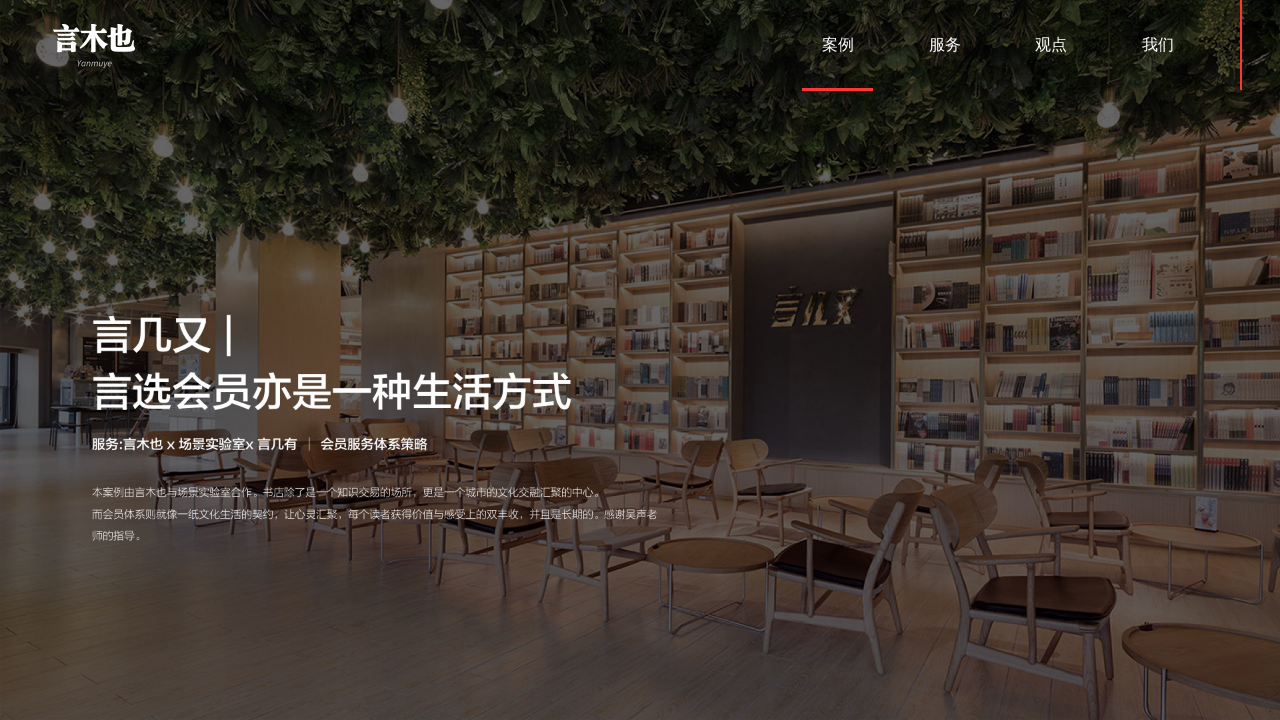

--- FILE ---
content_type: text/html; charset=utf-8
request_url: http://yanmuye.cc/case-detail.aspx?t=3&aid=9&id=365
body_size: 3183
content:



<!DOCTYPE html>
<html>

<head>
  <meta charset="utf-8" />
  <meta http-equiv="X-UA-Compatible" content="IE=edge,chrome=1" />
   
    <title>言几又_会 员 私 域_案例_言木也</title>
<meta name="keywords" content="">
<meta name="description" content="">
<meta name="author" content="言木也团队">
<meta name="copyright" content="言木也团队">
<meta name="robots" content="All">


  <link href="favicon.ico" rel="shortcut icon" type="image/x-icon" />
  <meta name="renderer" content="webkit" />
  <meta name="force-rendering" content="webkit" />
   
      <link href="css/swiper.min.css" rel="stylesheet" type="text/css" />

  <link href="css/style.css?t=2026/2/2 3:15:41" rel="stylesheet" type="text/css" />
  <script src="js/jquery.min.js"></script>
      

</head>


<body>
  
    <div class="content swiper-container">
    <div class="swiper-wrapper">
      
           <div class="swiper-slide row rowh "  data-nav-color="bai">        <div class="tt-case-img"><img src="Uploadfiles/Picture/2023-4-25/2023425163688765.png" alt="1" /></div>      </div>      <div class="swiper-slide row rowh "  data-nav-color="bai">        <div class="tt-case-img"><img src="Uploadfiles/Picture/2023-4-25/20234251635545023.png" alt="2" /></div>      </div>      <div class="swiper-slide row rowh "  data-nav-color="bai">        <div class="tt-case-img"><img src="Uploadfiles/Picture/2023-4-25/20234251635366170.png" alt="3" /></div>      </div>      <div class="swiper-slide row rowh "  data-nav-color="bai">        <div class="tt-case-img"><img src="Uploadfiles/Picture/2023-4-25/2023425163525996.png" alt="4" /></div>      </div>
      <!--row-->
      
      <!--row-->
      <div id="case_s8" class="swiper-slide row rowh disappear" data-nav-color="bai">
        
<div class="footer">
          <div class="footer_top">
            <div class="txts">
              <div class="logo">
                <a href="/"  ><img src="Uploadfiles/Picture/2022-9-9/202299141657392.png" alt="言木也" /></a>
              </div>
              <ul class="footer_contact">
                  
                            <li>
                  <p class="tii">简历投递</p>
                  <p class="txx"><a href="mailto:hr@yanmuye.cc" target="_blank">hr@yanmuye.cc</a></p>
                </li>

                      
                            <li>
                  <p class="tii">商务合作</p>
                  <p class="txx"><a href="mailto:info@yanmuye.cc" target="_blank">info@yanmuye.cc</a></p>
                </li>

                      
                            <li>
                  <p class="tii">找到我们</p>
                  <p class="txx"><a href="https://j.map.baidu.com/b3/yd6" target="_blank">北京市朝阳区751艺术区极地国际创新中心405</a></p>
                </li>

                      
                            <li>
                  <p class="tii">联系方式</p>
                  <p class="txx"><a class="na" href="tel:13810064918" target="_blank">相先生微信：xianghui1900
（周一至周五10:00—18:00）</a></p>
                </li>

                      
              
              
              </ul>
            </div>
            <div class="pic"><img src="/img/i_row8_img.jpg" alt="言木也" /></div>
          </div>
          <div class="footer_bot"><p>YanMuCreative @ 2022. All rights reserved. Unauthorized usage of this content prohibited. &nbsp; &nbsp; <a href="https://beian.miit.gov.cn/" target="_self"><span style="color:#ffffff;">京ICP备2022025197号-1</span></a> &nbsp;<a target="_blank" href="http://www.beian.gov.cn/portal/registerSystemInfo?recordcode=11010502050764"><img src="/Uploadfiles/Picture/2022-6-28/2022628142644277.png" alt="备案图标" title="备案图标" style="vertical-align:middle;width:16px;" /> <span style="color:#ffffff;">京公网安备 11010502050764号</span></a></p> </div>
        </div>
      </div>
    </div>
    
    <!--row-->
    <div id="boxsider_case">


     

    <!--row-->
       

      <div class="h-mask"></div>
      <div     @@else { class="header clearfix" }>
        <div class="logo">
          <a href="/">
            <img src="Uploadfiles/Picture/2022-9-9/2022991435524936.png" class="w" alt="言木也">
            <img src="Uploadfiles/Picture/2022-9-9/202299141657392.png" class="b" alt="言木也">
          </a>
        </div>
        <div class="logo_2">
          <a href="/"><img src="Uploadfiles/Picture/2022-9-9/2022991526204752.png" class="logo_img" alt="言木也"></a>
          <div class="and_box">
             <img src="/images/icon_x@2x.png" class="icon_and" alt="言木也">

              
                      <img src="/img/i_logo_1@2x.png" class="i_case_logo i_case_logo_1" alt="小鹏汽车体验产品策略">
                  
                      <img src="/img/i_logo_2@2x.png" class="i_case_logo i_case_logo_2" alt="滴滴顺叔">
                  
                      <img src="/img/i_logo_2@2x.png" class="i_case_logo i_case_logo_3" alt="滴滴会员">
                  

           
          </div>
        </div>
        <ul class="nav">
          
                 <li><a data-type="case" href="/caselist.aspx?t=3" class="act2" >案例</a></li>
                
                 <li><a data-type="service" href="/servicelist.aspx?t=12"  >服务</a></li>
                
                 <li><a data-type="viewpoint" href="/viewpoint.aspx?t=5"  >观点</a></li>
                
                 <li><a data-type="about" href="/about.aspx?t=6"  >我们</a></li>
                
        </ul>
        <ul class="nav_t">
          <!-- <li data-type="case" class="clearfix">
      <div class="itemBox">
        <div class="item">
          <a href="#">
            <p class="ch">全&nbsp;&nbsp;&nbsp;部&nbsp;&nbsp;&nbsp;案&nbsp;&nbsp;&nbsp;例</p>
            <p class="en">ALL CASES</p>
            <span class="line"></span>
          </a>
        </div>
        <div class="item">
          <a href="#">
            <p class="ch">用&nbsp;&nbsp;&nbsp;户&nbsp;&nbsp;&nbsp;策&nbsp;&nbsp;&nbsp;略</p>
            <p class="en">USER STRAGETY</p>
            <span class="line"></span>
          </a>
        </div>
        <div class="item">
          <a href="#">
            <p class="ch">产&nbsp;&nbsp;&nbsp;品&nbsp;&nbsp;&nbsp;创&nbsp;&nbsp;&nbsp;变</p>
            <p class="en">PRODUCT STRAGETY</p>
            <span class="line"></span>
          </a>
        </div>
        <div class="item">
          <a href="#">
            <p class="ch">会&nbsp;&nbsp;&nbsp;员&nbsp;&nbsp;&nbsp;私&nbsp;&nbsp;&nbsp;域</p>
            <p class="en">GROWTH STRAGETY</p>
            <span class="line"></span>
          </a>
        </div>
        <div class="item">
          <a href="#">
            <p class="ch">品&nbsp;&nbsp;&nbsp;牌&nbsp;&nbsp;&nbsp;增&nbsp;&nbsp;&nbsp;长</p>
            <p class="en">BRANDING STRAGETY</p>
            <span class="line"></span>
          </a>
        </div>
        <div class="item">
          <a href="#">
            <p class="ch">体&nbsp;&nbsp;&nbsp;验&nbsp;&nbsp;&nbsp;管&nbsp;&nbsp;&nbsp;理</p>
            <p class="en">EXPERIENCE MANAGEMENT</p>
            <span class="line"></span>
          </a>
        </div>
      </div>
    </li> -->
          <li data-type="service" class="clearfix">
            <div class="itemBox">
                
                         <div class="item">
                <a href="/servicelist.aspx?t=12" target="_self">
                  <p class="ch">用&nbsp;&nbsp;&nbsp;户&nbsp;&nbsp;&nbsp;策&nbsp;&nbsp;&nbsp;略</p>
                  <p class="en">USER STRATEGY</p>
                  <span class="line"></span>
                </a>
              </div>
                    
                         <div class="item">
                <a href="/servicelist.aspx?t=13" target="_self">
                  <p class="ch">产&nbsp;&nbsp;&nbsp;品&nbsp;&nbsp;&nbsp;创&nbsp;&nbsp;&nbsp;变</p>
                  <p class="en">PRODUCT STRATEGY</p>
                  <span class="line"></span>
                </a>
              </div>
                    
                         <div class="item">
                <a href="/servicelist.aspx?t=14" target="_self">
                  <p class="ch">会&nbsp;&nbsp;&nbsp;员&nbsp;&nbsp;&nbsp;私&nbsp;&nbsp;&nbsp;域</p>
                  <p class="en">GROWTH STRATEGY</p>
                  <span class="line"></span>
                </a>
              </div>
                    
                         <div class="item">
                <a href="/servicelist.aspx?t=15" target="_self">
                  <p class="ch">品&nbsp;&nbsp;&nbsp;牌&nbsp;&nbsp;&nbsp;增&nbsp;&nbsp;&nbsp;长</p>
                  <p class="en">BRANDING STRATEGY</p>
                  <span class="line"></span>
                </a>
              </div>
                    
                         <div class="item">
                <a href="/servicelist.aspx?t=16" target="_self">
                  <p class="ch">体&nbsp;&nbsp;&nbsp;验&nbsp;&nbsp;&nbsp;管&nbsp;&nbsp;&nbsp;理</p>
                  <p class="en">EXPERIENCE MANAGEMENT</p>
                  <span class="line"></span>
                </a>
              </div>
                    

            </div>
          </li>
        </ul>
        <div class="menu-handler"><span class="burger burger-1"></span><span class="burger burger-2"></span><span class="burger burger-3"></span></div>
      </div>
      <div class="menuBox">
        <dl class="navMobile">
            
                     <dd>
            <p><a href="/caselist.aspx?t=3"  target="_self">案例</a></p>
                         
          </dd>

                
                     <dd>
            <p><a href="/servicelist.aspx?t=12"  target="_self">服务</a></p>
                         <ul class="mtnav"><li><a href="/servicelist.aspx?t=12"  target="_self">用 户 策 略</a></li><li><a href="/servicelist.aspx?t=13"  target="_self">产 品 创 变</a></li><li><a href="/servicelist.aspx?t=14"  target="_self">会 员 私 域</a></li><li><a href="/servicelist.aspx?t=15"  target="_self">品 牌 增 长</a></li><li><a href="/servicelist.aspx?t=16"  target="_self">体 验 管 理</a></li></ul>
          </dd>

                
                     <dd>
            <p><a href="/viewpoint.aspx?t=5"  target="_self">观点</a></p>
                         
          </dd>

                
                     <dd>
            <p><a href="/about.aspx?t=6"  target="_self">我们</a></p>
                         
          </dd>

                
         
          
        </dl>
      </div>
       


      
    <div class="home-line"></div>
      </div>

  <!--content-->
      
      <script src="js/swiper.min.js"></script>

  <script src="js/plugin.js?t=2026/2/2 3:15:41"></script>
  <script src="js/page.js?t=2026/2/2 3:15:41"></script>
   
     
    <script src="js/case.js?t=7be21440-1754-4d9f-b596-c03b591b0528"></script>

    
</body>

</html>




--- FILE ---
content_type: application/x-javascript
request_url: http://yanmuye.cc/js/case.js?t=7be21440-1754-4d9f-b596-c03b591b0528
body_size: 982
content:
$(document).ready(function () {
  
  $(window).resize(function () {
    init();
  });

  // 初始化
  function init() {
    w_width = jQuery(window).width();
    w_height = jQuery(window).height();
    $(".rowh").css({ height: w_height });
    if (!isMobile) {
      // setImgMax($(".banner .pic2"), 1920, 1080, w_width, w_height);
      // setImgMax($(".row3_imgs"), 1920, 1080, w_width, w_height);
      setImgMax($(".i_row1_video"), 1920, 1080, w_width, w_height);
      setImgMax($(".i_row3_bg"), 1920, 1080, w_width, w_height);
      // setImgMax($(".row6_bg"), 1920, 1080, w_width, w_height);
      
    } else {
      // $(".rowh").css({ height: "auto" });
      // $(".content").attr("style", "");
      // $(".banner .pic2").attr("style", "");
      $(".i_row1_video").attr("style", "");
      $(".i_row3_bg").attr("style", "");
      // $(".row6_bg").attr("style", "");
    }
  }

  init();

  var navColor=$(".content .swiper-slide").eq(0).attr("data-nav-color");
  $("#boxsider_case").attr("class", "");
  $("#boxsider_case").addClass("pagecasenav" + navColor).addClass("rowh");
  var k=jQuery(".swiper-slide").length;
  var offsetTop = w_height / k;
  var lastIndex = $(".rowh").length - 1;
  var swiperTendance = new Swiper('.content ', {
      speed: 600,
      direction: 'vertical',
      slidesPerView: 'auto',
      loop: false,
      parallax: true,
      touchRatio : 0.5,
      autoplayDisableOnInteraction:false,
      mousewheelControl: true,
      autoHeight: true,
      hashnav:true,
      mousewheelReleaseOnEdges : true,
      scrollbarSnapOnRelease : true,
      onTransitionStart : function(e) {
        $(".home-line").stop().animate({ top: e.activeIndex * offsetTop}, 600, "linear");
        var navColor=$(".content .swiper-slide").eq(e.activeIndex).attr("data-nav-color");
        $("#boxsider_case").attr("class", "");
        $("#boxsider_case")
          .addClass("pagecasenav" + navColor)
          .addClass("rowh");
        // $("#boxsider_case")
        // .addClass("pagesider_case" + (e.activeIndex + 1))
        // .addClass("rowh");
        if((e.activeIndex + 1)==lastIndex){
          $(".header").fadeOut();
        }else{
          $(".header").fadeIn();
        }
      },
      
  });

});


--- FILE ---
content_type: application/x-javascript
request_url: http://yanmuye.cc/js/plugin.js?t=2026/2/2%203:15:41
body_size: 23617
content:
/*! modernizr 3.1.0 (Custom Build) | MIT *
 * http://modernizr.com/download/?-backgroundsize-bgsizecover-borderradius-boxshadow-cssanimations-csstransforms-csstransforms3d-csstransitions-touchevents !*/
!(function (e, n, t) {
  function s(e) {
    var n = C.className,
      t = Modernizr._config.classPrefix || "";
    if ((S && (n = n.baseVal), Modernizr._config.enableJSClass)) {
      var s = new RegExp("(^|\\s)" + t + "no-js(\\s|$)");
      n = n.replace(s, "$1" + t + "js$2");
    }
    Modernizr._config.enableClasses &&
      ((n += " " + t + e.join(" " + t)), S ? (C.className.baseVal = n) : (C.className = n));
  }
  function o(e, n) {
    return typeof e === n;
  }
  function r() {
    var e, n, t, s, r, i, a;
    for (var f in x) {
      if (
        ((e = []),
        (n = x[f]),
        n.name &&
          (e.push(n.name.toLowerCase()),
          n.options && n.options.aliases && n.options.aliases.length))
      )
        for (t = 0; t < n.options.aliases.length; t++) e.push(n.options.aliases[t].toLowerCase());
      for (s = o(n.fn, "function") ? n.fn() : n.fn, r = 0; r < e.length; r++)
        (i = e[r]),
          (a = i.split(".")),
          1 === a.length
            ? (Modernizr[a[0]] = s)
            : (!Modernizr[a[0]] ||
                Modernizr[a[0]] instanceof Boolean ||
                (Modernizr[a[0]] = new Boolean(Modernizr[a[0]])),
              (Modernizr[a[0]][a[1]] = s)),
          y.push((s ? "" : "no-") + a.join("-"));
    }
  }
  function i() {
    return "function" != typeof n.createElement
      ? n.createElement(arguments[0])
      : S
      ? n.createElementNS.call(n, "http://www.w3.org/2000/svg", arguments[0])
      : n.createElement.apply(n, arguments);
  }
  function a() {
    var e = n.body;
    return e || ((e = i(S ? "svg" : "body")), (e.fake = !0)), e;
  }
  function f(e, t, s, o) {
    var r,
      f,
      u,
      l,
      d = "modernizr",
      p = i("div"),
      c = a();
    if (parseInt(s, 10))
      for (; s--; ) (u = i("div")), (u.id = o ? o[s] : d + (s + 1)), p.appendChild(u);
    return (
      (r = i("style")),
      (r.type = "text/css"),
      (r.id = "s" + d),
      (c.fake ? c : p).appendChild(r),
      c.appendChild(p),
      r.styleSheet ? (r.styleSheet.cssText = e) : r.appendChild(n.createTextNode(e)),
      (p.id = d),
      c.fake &&
        ((c.style.background = ""),
        (c.style.overflow = "hidden"),
        (l = C.style.overflow),
        (C.style.overflow = "hidden"),
        C.appendChild(c)),
      (f = t(p, e)),
      c.fake
        ? (c.parentNode.removeChild(c), (C.style.overflow = l), C.offsetHeight)
        : p.parentNode.removeChild(p),
      !!f
    );
  }
  function u(e, n) {
    return !!~("" + e).indexOf(n);
  }
  function l(e) {
    return e
      .replace(/([a-z])-([a-z])/g, function (e, n, t) {
        return n + t.toUpperCase();
      })
      .replace(/^-/, "");
  }
  function d(e, n) {
    return function () {
      return e.apply(n, arguments);
    };
  }
  function p(e, n, t) {
    var s;
    for (var r in e)
      if (e[r] in n) return t === !1 ? e[r] : ((s = n[e[r]]), o(s, "function") ? d(s, t || n) : s);
    return !1;
  }
  function c(e) {
    return e
      .replace(/([A-Z])/g, function (e, n) {
        return "-" + n.toLowerCase();
      })
      .replace(/^ms-/, "-ms-");
  }
  function m(n, s) {
    var o = n.length;
    if ("CSS" in e && "supports" in e.CSS) {
      for (; o--; ) if (e.CSS.supports(c(n[o]), s)) return !0;
      return !1;
    }
    if ("CSSSupportsRule" in e) {
      for (var r = []; o--; ) r.push("(" + c(n[o]) + ":" + s + ")");
      return (
        (r = r.join(" or ")),
        f("@supports (" + r + ") { #modernizr { position: absolute; } }", function (e) {
          return "absolute" == getComputedStyle(e, null).position;
        })
      );
    }
    return t;
  }
  function v(e, n, s, r) {
    function a() {
      d && (delete j.style, delete j.modElem);
    }
    if (((r = o(r, "undefined") ? !1 : r), !o(s, "undefined"))) {
      var f = m(e, s);
      if (!o(f, "undefined")) return f;
    }
    for (var d, p, c, v, h, g = ["modernizr", "tspan"]; !j.style; )
      (d = !0), (j.modElem = i(g.shift())), (j.style = j.modElem.style);
    for (c = e.length, p = 0; c > p; p++)
      if (((v = e[p]), (h = j.style[v]), u(v, "-") && (v = l(v)), j.style[v] !== t)) {
        if (r || o(s, "undefined")) return a(), "pfx" == n ? v : !0;
        try {
          j.style[v] = s;
        } catch (y) {}
        if (j.style[v] != h) return a(), "pfx" == n ? v : !0;
      }
    return a(), !1;
  }
  function h(e, n, t, s, r) {
    var i = e.charAt(0).toUpperCase() + e.slice(1),
      a = (e + " " + P.join(i + " ") + i).split(" ");
    return o(n, "string") || o(n, "undefined")
      ? v(a, n, s, r)
      : ((a = (e + " " + E.join(i + " ") + i).split(" ")), p(a, n, t));
  }
  function g(e, n, s) {
    return h(e, t, t, n, s);
  }
  var y = [],
    x = [],
    b = {
      _version: "3.1.0",
      _config: { classPrefix: "", enableClasses: !0, enableJSClass: !0, usePrefixes: !0 },
      _q: [],
      on: function (e, n) {
        var t = this;
        setTimeout(function () {
          n(t[e]);
        }, 0);
      },
      addTest: function (e, n, t) {
        x.push({ name: e, fn: n, options: t });
      },
      addAsyncTest: function (e) {
        x.push({ name: null, fn: e });
      },
    },
    Modernizr = function () {};
  (Modernizr.prototype = b), (Modernizr = new Modernizr());
  var C = n.documentElement,
    S = "svg" === C.nodeName.toLowerCase(),
    w = b._config.usePrefixes ? " -webkit- -moz- -o- -ms- ".split(" ") : [];
  b._prefixes = w;
  var _ = "CSS" in e && "supports" in e.CSS,
    T = "supportsCSS" in e;
  Modernizr.addTest("supports", _ || T);
  var z = (b.testStyles = f);
  Modernizr.addTest("touchevents", function () {
    var t;
    if ("ontouchstart" in e || (e.DocumentTouch && n instanceof DocumentTouch)) t = !0;
    else {
      var s = [
        "@media (",
        w.join("touch-enabled),("),
        "heartz",
        ")",
        "{#modernizr{top:9px;position:absolute}}",
      ].join("");
      z(s, function (e) {
        t = 9 === e.offsetTop;
      });
    }
    return t;
  });
  var k = "Moz O ms Webkit",
    P = b._config.usePrefixes ? k.split(" ") : [];
  b._cssomPrefixes = P;
  var E = b._config.usePrefixes ? k.toLowerCase().split(" ") : [];
  b._domPrefixes = E;
  var N = { elem: i("modernizr") };
  Modernizr._q.push(function () {
    delete N.elem;
  });
  var j = { style: N.elem.style };
  Modernizr._q.unshift(function () {
    delete j.style;
  }),
    (b.testAllProps = h),
    (b.testAllProps = g),
    Modernizr.addTest("cssanimations", g("animationName", "a", !0)),
    Modernizr.addTest("backgroundsize", g("backgroundSize", "100%", !0)),
    Modernizr.addTest("csstransitions", g("transition", "all", !0)),
    Modernizr.addTest("csstransforms3d", function () {
      var e = !!g("perspective", "1px", !0),
        n = Modernizr._config.usePrefixes;
      if (e && (!n || "webkitPerspective" in C.style)) {
        var t;
        Modernizr.supports
          ? (t = "@supports (perspective: 1px)")
          : ((t = "@media (transform-3d)"), n && (t += ",(-webkit-transform-3d)")),
          (t += "{#modernizr{left:9px;position:absolute;height:5px;margin:0;padding:0;border:0}}"),
          z(t, function (n) {
            e = 9 === n.offsetLeft && 5 === n.offsetHeight;
          });
      }
      return e;
    }),
    Modernizr.addTest("bgsizecover", g("backgroundSize", "cover")),
    Modernizr.addTest("borderradius", g("borderRadius", "0px", !0)),
    Modernizr.addTest("boxshadow", g("boxShadow", "1px 1px", !0)),
    Modernizr.addTest("csstransforms", function () {
      return -1 === navigator.userAgent.indexOf("Android 2.") && g("transform", "scale(1)", !0);
    }),
    r(),
    s(y),
    delete b.addTest,
    delete b.addAsyncTest;
  for (var A = 0; A < Modernizr._q.length; A++) Modernizr._q[A]();
  e.Modernizr = Modernizr;
})(window, document);
/*
 * jQuery Easing v1.3 - http://gsgd.co.uk/sandbox/jquery/easing/
 *
 */
jQuery.easing.jswing = jQuery.easing.swing;
jQuery.extend(jQuery.easing, {
  def: "easeOutQuad",
  swing: function (e, f, a, h, g) {
    return jQuery.easing[jQuery.easing.def](e, f, a, h, g);
  },
  easeInQuad: function (e, f, a, h, g) {
    return h * (f /= g) * f + a;
  },
  easeOutQuad: function (e, f, a, h, g) {
    return -h * (f /= g) * (f - 2) + a;
  },
  easeInOutQuad: function (e, f, a, h, g) {
    if ((f /= g / 2) < 1) {
      return (h / 2) * f * f + a;
    }
    return (-h / 2) * (--f * (f - 2) - 1) + a;
  },
  easeInCubic: function (e, f, a, h, g) {
    return h * (f /= g) * f * f + a;
  },
  easeOutCubic: function (e, f, a, h, g) {
    return h * ((f = f / g - 1) * f * f + 1) + a;
  },
  easeInOutCubic: function (e, f, a, h, g) {
    if ((f /= g / 2) < 1) {
      return (h / 2) * f * f * f + a;
    }
    return (h / 2) * ((f -= 2) * f * f + 2) + a;
  },
  easeInQuart: function (e, f, a, h, g) {
    return h * (f /= g) * f * f * f + a;
  },
  easeOutQuart: function (e, f, a, h, g) {
    return -h * ((f = f / g - 1) * f * f * f - 1) + a;
  },
  easeInOutQuart: function (e, f, a, h, g) {
    if ((f /= g / 2) < 1) {
      return (h / 2) * f * f * f * f + a;
    }
    return (-h / 2) * ((f -= 2) * f * f * f - 2) + a;
  },
  easeInQuint: function (e, f, a, h, g) {
    return h * (f /= g) * f * f * f * f + a;
  },
  easeOutQuint: function (e, f, a, h, g) {
    return h * ((f = f / g - 1) * f * f * f * f + 1) + a;
  },
  easeInOutQuint: function (e, f, a, h, g) {
    if ((f /= g / 2) < 1) {
      return (h / 2) * f * f * f * f * f + a;
    }
    return (h / 2) * ((f -= 2) * f * f * f * f + 2) + a;
  },
  easeInSine: function (e, f, a, h, g) {
    return -h * Math.cos((f / g) * (Math.PI / 2)) + h + a;
  },
  easeOutSine: function (e, f, a, h, g) {
    return h * Math.sin((f / g) * (Math.PI / 2)) + a;
  },
  easeInOutSine: function (e, f, a, h, g) {
    return (-h / 2) * (Math.cos((Math.PI * f) / g) - 1) + a;
  },
  easeInExpo: function (e, f, a, h, g) {
    return f == 0 ? a : h * Math.pow(2, 10 * (f / g - 1)) + a;
  },
  easeOutExpo: function (e, f, a, h, g) {
    return f == g ? a + h : h * (-Math.pow(2, (-10 * f) / g) + 1) + a;
  },
  easeInOutExpo: function (e, f, a, h, g) {
    if (f == 0) {
      return a;
    }
    if (f == g) {
      return a + h;
    }
    if ((f /= g / 2) < 1) {
      return (h / 2) * Math.pow(2, 10 * (f - 1)) + a;
    }
    return (h / 2) * (-Math.pow(2, -10 * --f) + 2) + a;
  },
  easeInCirc: function (e, f, a, h, g) {
    return -h * (Math.sqrt(1 - (f /= g) * f) - 1) + a;
  },
  easeOutCirc: function (e, f, a, h, g) {
    return h * Math.sqrt(1 - (f = f / g - 1) * f) + a;
  },
  easeInOutCirc: function (e, f, a, h, g) {
    if ((f /= g / 2) < 1) {
      return (-h / 2) * (Math.sqrt(1 - f * f) - 1) + a;
    }
    return (h / 2) * (Math.sqrt(1 - (f -= 2) * f) + 1) + a;
  },
  easeInElastic: function (f, h, e, l, k) {
    var i = 1.70158;
    var j = 0;
    var g = l;
    if (h == 0) {
      return e;
    }
    if ((h /= k) == 1) {
      return e + l;
    }
    if (!j) {
      j = k * 0.3;
    }
    if (g < Math.abs(l)) {
      g = l;
      var i = j / 4;
    } else {
      var i = (j / (2 * Math.PI)) * Math.asin(l / g);
    }
    return -(g * Math.pow(2, 10 * (h -= 1)) * Math.sin(((h * k - i) * (2 * Math.PI)) / j)) + e;
  },
  easeOutElastic: function (f, h, e, l, k) {
    var i = 1.70158;
    var j = 0;
    var g = l;
    if (h == 0) {
      return e;
    }
    if ((h /= k) == 1) {
      return e + l;
    }
    if (!j) {
      j = k * 0.3;
    }
    if (g < Math.abs(l)) {
      g = l;
      var i = j / 4;
    } else {
      var i = (j / (2 * Math.PI)) * Math.asin(l / g);
    }
    return g * Math.pow(2, -10 * h) * Math.sin(((h * k - i) * (2 * Math.PI)) / j) + l + e;
  },
  easeInOutElastic: function (f, h, e, l, k) {
    var i = 1.70158;
    var j = 0;
    var g = l;
    if (h == 0) {
      return e;
    }
    if ((h /= k / 2) == 2) {
      return e + l;
    }
    if (!j) {
      j = k * (0.3 * 1.5);
    }
    if (g < Math.abs(l)) {
      g = l;
      var i = j / 4;
    } else {
      var i = (j / (2 * Math.PI)) * Math.asin(l / g);
    }
    if (h < 1) {
      return (
        -0.5 * (g * Math.pow(2, 10 * (h -= 1)) * Math.sin(((h * k - i) * (2 * Math.PI)) / j)) + e
      );
    }
    return (
      g * Math.pow(2, -10 * (h -= 1)) * Math.sin(((h * k - i) * (2 * Math.PI)) / j) * 0.5 + l + e
    );
  },
  easeInBack: function (e, f, a, i, h, g) {
    if (g == undefined) {
      g = 1.70158;
    }
    return i * (f /= h) * f * ((g + 1) * f - g) + a;
  },
  easeOutBack: function (e, f, a, i, h, g) {
    if (g == undefined) {
      g = 1.70158;
    }
    return i * ((f = f / h - 1) * f * ((g + 1) * f + g) + 1) + a;
  },
  easeInOutBack: function (e, f, a, i, h, g) {
    if (g == undefined) {
      g = 1.70158;
    }
    if ((f /= h / 2) < 1) {
      return (i / 2) * (f * f * (((g *= 1.525) + 1) * f - g)) + a;
    }
    return (i / 2) * ((f -= 2) * f * (((g *= 1.525) + 1) * f + g) + 2) + a;
  },
  easeInBounce: function (e, f, a, h, g) {
    return h - jQuery.easing.easeOutBounce(e, g - f, 0, h, g) + a;
  },
  easeOutBounce: function (e, f, a, h, g) {
    if ((f /= g) < 1 / 2.75) {
      return h * (7.5625 * f * f) + a;
    } else {
      if (f < 2 / 2.75) {
        return h * (7.5625 * (f -= 1.5 / 2.75) * f + 0.75) + a;
      } else {
        if (f < 2.5 / 2.75) {
          return h * (7.5625 * (f -= 2.25 / 2.75) * f + 0.9375) + a;
        } else {
          return h * (7.5625 * (f -= 2.625 / 2.75) * f + 0.984375) + a;
        }
      }
    }
  },
  easeInOutBounce: function (e, f, a, h, g) {
    if (f < g / 2) {
      return jQuery.easing.easeInBounce(e, f * 2, 0, h, g) * 0.5 + a;
    }
    return jQuery.easing.easeOutBounce(e, f * 2 - g, 0, h, g) * 0.5 + h * 0.5 + a;
  },
});
/*********************************************************************************************/
/*
     _ _      _       _
 ___| (_) ___| | __  (_)___
/ __| | |/ __| |/ /  | / __|
\__ \ | | (__|   < _ | \__ \
|___/_|_|\___|_|\_(_)/ |___/
                   |__/

 Version: 1.5.7
  Author: Ken Wheeler
 Website: http://kenwheeler.github.io
    Docs: http://kenwheeler.github.io/slick
    Repo: http://github.com/kenwheeler/slick
  Issues: http://github.com/kenwheeler/slick/issues

 */
/* global window, document, define, jQuery, setInterval, clearInterval */
(function (factory) {
  "use strict";
  if (typeof define === "function" && define.amd) {
    define(["jquery"], factory);
  } else if (typeof exports !== "undefined") {
    module.exports = factory(require("jquery"));
  } else {
    factory(jQuery);
  }
})(function ($) {
  "use strict";
  var Slick = window.Slick || {};

  Slick = (function () {
    var instanceUid = 0;

    function Slick(element, settings) {
      var _ = this,
        dataSettings;

      _.defaults = {
        accessibility: true,
        adaptiveHeight: false,
        appendArrows: $(element),
        appendDots: $(element),
        arrows: true,
        asNavFor: null,
        prevArrow: '<a class="slick-prev"><i></i></a>',
        nextArrow: '<a class="slick-next"><i></i></a>',
        autoplay: false,
        autoplaySpeed: 3000,
        centerMode: false,
        centerPadding: "50px",
        cssEase: "ease",
        customPaging: function (slider, i) {
          return '<a  data-role="none" role="button" aria-required="false" tabindex="0"></a>';
        },
        dots: false,
        dotsClass: "slick-dots",
        draggable: true,
        easing: "linear",
        edgeFriction: 0.35,
        fade: false,
        focusOnSelect: false,
        infinite: true,
        initialSlide: 0,
        lazyLoad: "ondemand",
        mobileFirst: false,
        pauseOnHover: true,
        pauseOnDotsHover: false,
        respondTo: "window",
        responsive: null,
        rows: 1,
        rtl: false,
        slide: "",
        slidesPerRow: 1,
        slidesToShow: 1,
        slidesToScroll: 1,
        speed: 500,
        swipe: true,
        swipeToSlide: false,
        touchMove: true,
        touchThreshold: 5,
        useCSS: true,
        variableWidth: false,
        vertical: false,
        verticalSwiping: false,
        waitForAnimate: true,
        zIndex: 100,
      };

      _.initials = {
        animating: false,
        dragging: false,
        autoPlayTimer: null,
        currentDirection: 0,
        currentLeft: null,
        currentSlide: 0,
        direction: 1,
        $dots: null,
        listWidth: null,
        listHeight: null,
        loadIndex: 0,
        $nextArrow: null,
        $prevArrow: null,
        slideCount: null,
        slideWidth: null,
        $slideTrack: null,
        $slides: null,
        sliding: false,
        slideOffset: 0,
        swipeLeft: null,
        $list: null,
        touchObject: {},
        transformsEnabled: false,
        unslicked: false,
      };

      $.extend(_, _.initials);

      _.activeBreakpoint = null;
      _.animType = null;
      _.animProp = null;
      _.breakpoints = [];
      _.breakpointSettings = [];
      _.cssTransitions = false;
      _.hidden = "hidden";
      _.paused = false;
      _.positionProp = null;
      _.respondTo = null;
      _.rowCount = 1;
      _.shouldClick = true;
      _.$slider = $(element);
      _.$slidesCache = null;
      _.transformType = null;
      _.transitionType = null;
      _.visibilityChange = "visibilitychange";
      _.windowWidth = 0;
      _.windowTimer = null;

      dataSettings = $(element).data("slick") || {};

      _.options = $.extend({}, _.defaults, dataSettings, settings);

      _.currentSlide = _.options.initialSlide;

      _.originalSettings = _.options;

      if (typeof document.mozHidden !== "undefined") {
        _.hidden = "mozHidden";
        _.visibilityChange = "mozvisibilitychange";
      } else if (typeof document.webkitHidden !== "undefined") {
        _.hidden = "webkitHidden";
        _.visibilityChange = "webkitvisibilitychange";
      }

      _.autoPlay = $.proxy(_.autoPlay, _);
      _.autoPlayClear = $.proxy(_.autoPlayClear, _);
      _.changeSlide = $.proxy(_.changeSlide, _);
      _.clickHandler = $.proxy(_.clickHandler, _);
      _.selectHandler = $.proxy(_.selectHandler, _);
      _.setPosition = $.proxy(_.setPosition, _);
      _.swipeHandler = $.proxy(_.swipeHandler, _);
      _.dragHandler = $.proxy(_.dragHandler, _);
      _.keyHandler = $.proxy(_.keyHandler, _);
      _.autoPlayIterator = $.proxy(_.autoPlayIterator, _);

      _.instanceUid = instanceUid++;

      // A simple way to check for HTML strings
      // Strict HTML recognition (must start with <)
      // Extracted from jQuery v1.11 source
      _.htmlExpr = /^(?:\s*(<[\w\W]+>)[^>]*)$/;

      _.registerBreakpoints();
      _.init(true);
      _.checkResponsive(true);
    }

    return Slick;
  })();

  Slick.prototype.addSlide = Slick.prototype.slickAdd = function (markup, index, addBefore) {
    var _ = this;

    if (typeof index === "boolean") {
      addBefore = index;
      index = null;
    } else if (index < 0 || index >= _.slideCount) {
      return false;
    }

    _.unload();

    if (typeof index === "number") {
      if (index === 0 && _.$slides.length === 0) {
        $(markup).appendTo(_.$slideTrack);
      } else if (addBefore) {
        $(markup).insertBefore(_.$slides.eq(index));
      } else {
        $(markup).insertAfter(_.$slides.eq(index));
      }
    } else {
      if (addBefore === true) {
        $(markup).prependTo(_.$slideTrack);
      } else {
        $(markup).appendTo(_.$slideTrack);
      }
    }

    _.$slides = _.$slideTrack.children(this.options.slide);

    _.$slideTrack.children(this.options.slide).detach();

    _.$slideTrack.append(_.$slides);

    _.$slides.each(function (index, element) {
      $(element).attr("data-slick-index", index);
    });

    _.$slidesCache = _.$slides;

    _.reinit();
  };

  Slick.prototype.animateHeight = function () {
    var _ = this;
    if (
      _.options.slidesToShow === 1 &&
      _.options.adaptiveHeight === true &&
      _.options.vertical === false
    ) {
      var targetHeight = _.$slides.eq(_.currentSlide).outerHeight(true);
      _.$list.animate(
        {
          height: targetHeight,
        },
        _.options.speed
      );
    }
  };

  Slick.prototype.animateSlide = function (targetLeft, callback) {
    var animProps = {},
      _ = this;

    _.animateHeight();

    if (_.options.rtl === true && _.options.vertical === false) {
      targetLeft = -targetLeft;
    }
    if (_.transformsEnabled === false) {
      if (_.options.vertical === false) {
        _.$slideTrack.animate(
          {
            left: targetLeft,
          },
          _.options.speed,
          _.options.easing,
          callback
        );
      } else {
        _.$slideTrack.animate(
          {
            top: targetLeft,
          },
          _.options.speed,
          _.options.easing,
          callback
        );
      }
    } else {
      if (_.cssTransitions === false) {
        if (_.options.rtl === true) {
          _.currentLeft = -_.currentLeft;
        }
        $({
          animStart: _.currentLeft,
        }).animate(
          {
            animStart: targetLeft,
          },
          {
            duration: _.options.speed,
            easing: _.options.easing,
            step: function (now) {
              now = Math.ceil(now);
              if (_.options.vertical === false) {
                animProps[_.animType] = "translate(" + now + "px, 0px)";
                _.$slideTrack.css(animProps);
              } else {
                animProps[_.animType] = "translate(0px," + now + "px)";
                _.$slideTrack.css(animProps);
              }
            },
            complete: function () {
              if (callback) {
                callback.call();
              }
            },
          }
        );
      } else {
        _.applyTransition();
        targetLeft = Math.ceil(targetLeft);

        if (_.options.vertical === false) {
          animProps[_.animType] = "translate3d(" + targetLeft + "px, 0px, 0px)";
        } else {
          animProps[_.animType] = "translate3d(0px," + targetLeft + "px, 0px)";
        }
        _.$slideTrack.css(animProps);

        if (callback) {
          setTimeout(function () {
            _.disableTransition();

            callback.call();
          }, _.options.speed);
        }
      }
    }
  };

  Slick.prototype.asNavFor = function (index) {
    var _ = this,
      asNavFor = _.options.asNavFor;

    if (asNavFor && asNavFor !== null) {
      asNavFor = $(asNavFor).not(_.$slider);
    }

    if (asNavFor !== null && typeof asNavFor === "object") {
      asNavFor.each(function () {
        var target = $(this).slick("getSlick");
        if (!target.unslicked) {
          target.slideHandler(index, true);
        }
      });
    }
  };

  Slick.prototype.applyTransition = function (slide) {
    var _ = this,
      transition = {};

    if (_.options.fade === false) {
      transition[_.transitionType] =
        _.transformType + " " + _.options.speed + "ms " + _.options.cssEase;
    } else {
      transition[_.transitionType] = "opacity " + _.options.speed + "ms " + _.options.cssEase;
    }

    if (_.options.fade === false) {
      _.$slideTrack.css(transition);
    } else {
      _.$slides.eq(slide).css(transition);
    }
  };

  Slick.prototype.autoPlay = function () {
    var _ = this;

    if (_.autoPlayTimer) {
      clearInterval(_.autoPlayTimer);
    }

    if (_.slideCount > _.options.slidesToShow && _.paused !== true) {
      _.autoPlayTimer = setInterval(_.autoPlayIterator, _.options.autoplaySpeed);
    }
  };

  Slick.prototype.autoPlayClear = function () {
    var _ = this;
    if (_.autoPlayTimer) {
      clearInterval(_.autoPlayTimer);
    }
  };

  Slick.prototype.autoPlayIterator = function () {
    var _ = this;

    if (_.options.infinite === false) {
      if (_.direction === 1) {
        if (_.currentSlide + 1 === _.slideCount - 1) {
          _.direction = 0;
        }

        _.slideHandler(_.currentSlide + _.options.slidesToScroll);
      } else {
        if (_.currentSlide - 1 === 0) {
          _.direction = 1;
        }

        _.slideHandler(_.currentSlide - _.options.slidesToScroll);
      }
    } else {
      _.slideHandler(_.currentSlide + _.options.slidesToScroll);
    }
  };

  Slick.prototype.buildArrows = function () {
    var _ = this;

    if (_.options.arrows === true) {
      _.$prevArrow = $(_.options.prevArrow).addClass("slick-arrow");
      _.$nextArrow = $(_.options.nextArrow).addClass("slick-arrow");

      if (_.slideCount > _.options.slidesToShow) {
        _.$prevArrow.removeClass("slick-hidden").removeAttr("aria-hidden tabindex");
        _.$nextArrow.removeClass("slick-hidden").removeAttr("aria-hidden tabindex");

        if (_.htmlExpr.test(_.options.prevArrow)) {
          _.$prevArrow.prependTo(_.options.appendArrows);
        }

        if (_.htmlExpr.test(_.options.nextArrow)) {
          _.$nextArrow.appendTo(_.options.appendArrows);
        }

        if (_.options.infinite !== true) {
          _.$prevArrow.addClass("slick-disabled").attr("aria-disabled", "true");
        }
      } else {
        _.$prevArrow
          .add(_.$nextArrow)

          .addClass("slick-hidden")
          .attr({
            "aria-disabled": "true",
            tabindex: "-1",
          });
      }
    }
  };

  Slick.prototype.buildDots = function () {
    var _ = this,
      i,
      dotString;

    if (_.options.dots === true && _.slideCount > _.options.slidesToShow) {
      dotString = '<ul class="' + _.options.dotsClass + '">';

      for (i = 0; i <= _.getDotCount(); i += 1) {
        dotString += "<li>" + _.options.customPaging.call(this, _, i) + "</li>";
      }

      dotString += "</ul>";

      _.$dots = $(dotString).appendTo(_.options.appendDots);

      _.$dots.find("li").first().addClass("slick-active").attr("aria-hidden", "false");
    }
  };

  Slick.prototype.buildOut = function () {
    var _ = this;

    _.$slides = _.$slider.children(_.options.slide + ":not(.slick-cloned)").addClass("slick-slide");

    _.slideCount = _.$slides.length;

    _.$slides.each(function (index, element) {
      $(element)
        .attr("data-slick-index", index)
        .data("originalStyling", $(element).attr("style") || "");
    });

    _.$slidesCache = _.$slides;

    _.$slider.addClass("slick-slider");

    _.$slideTrack =
      _.slideCount === 0
        ? $('<div class="slick-track"/>').appendTo(_.$slider)
        : _.$slides.wrapAll('<div class="slick-track"/>').parent();

    _.$list = _.$slideTrack.wrap('<div aria-live="polite" class="slick-list"/>').parent();
    _.$slideTrack.css("opacity", 0);

    if (_.options.centerMode === true || _.options.swipeToSlide === true) {
      _.options.slidesToScroll = 1;
    }

    $("img[data-lazy]", _.$slider).not("[src]").addClass("slick-loading");

    _.setupInfinite();

    _.buildArrows();

    _.buildDots();

    _.updateDots();

    _.setSlideClasses(typeof _.currentSlide === "number" ? _.currentSlide : 0);

    if (_.options.draggable === true) {
      _.$list.addClass("draggable");
    }
  };

  Slick.prototype.buildRows = function () {
    var _ = this,
      a,
      b,
      c,
      newSlides,
      numOfSlides,
      originalSlides,
      slidesPerSection;

    newSlides = document.createDocumentFragment();
    originalSlides = _.$slider.children();

    if (_.options.rows > 1) {
      slidesPerSection = _.options.slidesPerRow * _.options.rows;
      numOfSlides = Math.ceil(originalSlides.length / slidesPerSection);

      for (a = 0; a < numOfSlides; a++) {
        var slide = document.createElement("div");
        for (b = 0; b < _.options.rows; b++) {
          var row = document.createElement("div");
          for (c = 0; c < _.options.slidesPerRow; c++) {
            var target = a * slidesPerSection + (b * _.options.slidesPerRow + c);
            if (originalSlides.get(target)) {
              row.appendChild(originalSlides.get(target));
            }
          }
          slide.appendChild(row);
        }
        newSlides.appendChild(slide);
      }

      _.$slider.html(newSlides);
      _.$slider
        .children()
        .children()
        .children()
        .css({
          width: 100 / _.options.slidesPerRow + "%",
          display: "inline-block",
        });
    }
  };

  Slick.prototype.checkResponsive = function (initial, forceUpdate) {
    var _ = this,
      breakpoint,
      targetBreakpoint,
      respondToWidth,
      triggerBreakpoint = false;
    var sliderWidth = _.$slider.width();
    var windowWidth = window.innerWidth || $(window).width();

    if (_.respondTo === "window") {
      respondToWidth = windowWidth;
    } else if (_.respondTo === "slider") {
      respondToWidth = sliderWidth;
    } else if (_.respondTo === "min") {
      respondToWidth = Math.min(windowWidth, sliderWidth);
    }

    if (_.options.responsive && _.options.responsive.length && _.options.responsive !== null) {
      targetBreakpoint = null;

      for (breakpoint in _.breakpoints) {
        if (_.breakpoints.hasOwnProperty(breakpoint)) {
          if (_.originalSettings.mobileFirst === false) {
            if (respondToWidth < _.breakpoints[breakpoint]) {
              targetBreakpoint = _.breakpoints[breakpoint];
            }
          } else {
            if (respondToWidth > _.breakpoints[breakpoint]) {
              targetBreakpoint = _.breakpoints[breakpoint];
            }
          }
        }
      }

      if (targetBreakpoint !== null) {
        if (_.activeBreakpoint !== null) {
          if (targetBreakpoint !== _.activeBreakpoint || forceUpdate) {
            _.activeBreakpoint = targetBreakpoint;
            if (_.breakpointSettings[targetBreakpoint] === "unslick") {
              _.unslick(targetBreakpoint);
            } else {
              _.options = $.extend({}, _.originalSettings, _.breakpointSettings[targetBreakpoint]);
              if (initial === true) {
                _.currentSlide = _.options.initialSlide;
              }
              _.refresh(initial);
            }
            triggerBreakpoint = targetBreakpoint;
          }
        } else {
          _.activeBreakpoint = targetBreakpoint;
          if (_.breakpointSettings[targetBreakpoint] === "unslick") {
            _.unslick(targetBreakpoint);
          } else {
            _.options = $.extend({}, _.originalSettings, _.breakpointSettings[targetBreakpoint]);
            if (initial === true) {
              _.currentSlide = _.options.initialSlide;
            }
            _.refresh(initial);
          }
          triggerBreakpoint = targetBreakpoint;
        }
      } else {
        if (_.activeBreakpoint !== null) {
          _.activeBreakpoint = null;
          _.options = _.originalSettings;
          if (initial === true) {
            _.currentSlide = _.options.initialSlide;
          }
          _.refresh(initial);
          triggerBreakpoint = targetBreakpoint;
        }
      }

      // only trigger breakpoints during an actual break. not on initialize.
      if (!initial && triggerBreakpoint !== false) {
        _.$slider.trigger("breakpoint", [_, triggerBreakpoint]);
      }
    }
  };

  Slick.prototype.changeSlide = function (event, dontAnimate) {
    var _ = this,
      $target = $(event.target),
      indexOffset,
      slideOffset,
      unevenOffset;

    // If target is a link, prevent default action.
    if ($target.is("a")) {
      event.preventDefault();
    }

    // If target is not the <li> element (ie: a child), find the <li>.
    if (!$target.is("li")) {
      $target = $target.closest("li");
    }

    unevenOffset = _.slideCount % _.options.slidesToScroll !== 0;
    indexOffset = unevenOffset ? 0 : (_.slideCount - _.currentSlide) % _.options.slidesToScroll;

    switch (event.data.message) {
      case "previous":
        slideOffset =
          indexOffset === 0 ? _.options.slidesToScroll : _.options.slidesToShow - indexOffset;
        if (_.slideCount > _.options.slidesToShow) {
          _.slideHandler(_.currentSlide - slideOffset, false, dontAnimate);
        }
        break;

      case "next":
        slideOffset = indexOffset === 0 ? _.options.slidesToScroll : indexOffset;
        if (_.slideCount > _.options.slidesToShow) {
          _.slideHandler(_.currentSlide + slideOffset, false, dontAnimate);
        }
        break;

      case "index":
        var index =
          event.data.index === 0
            ? 0
            : event.data.index || $target.index() * _.options.slidesToScroll;

        _.slideHandler(_.checkNavigable(index), false, dontAnimate);
        $target.children().trigger("focus");
        break;

      default:
        return;
    }
  };

  Slick.prototype.checkNavigable = function (index) {
    var _ = this,
      navigables,
      prevNavigable;

    navigables = _.getNavigableIndexes();
    prevNavigable = 0;
    if (index > navigables[navigables.length - 1]) {
      index = navigables[navigables.length - 1];
    } else {
      for (var n in navigables) {
        if (index < navigables[n]) {
          index = prevNavigable;
          break;
        }
        prevNavigable = navigables[n];
      }
    }

    return index;
  };

  Slick.prototype.cleanUpEvents = function () {
    var _ = this;

    if (_.options.dots && _.$dots !== null) {
      $("li", _.$dots).off("click.slick", _.changeSlide);

      if (_.options.pauseOnDotsHover === true && _.options.autoplay === true) {
        $("li", _.$dots)
          .off("mouseenter.slick", $.proxy(_.setPaused, _, true))
          .off("mouseleave.slick", $.proxy(_.setPaused, _, false));
      }
    }

    if (_.options.arrows === true && _.slideCount > _.options.slidesToShow) {
      _.$prevArrow && _.$prevArrow.off("click.slick", _.changeSlide);
      _.$nextArrow && _.$nextArrow.off("click.slick", _.changeSlide);
    }

    _.$list.off("touchstart.slick mousedown.slick", _.swipeHandler);
    _.$list.off("touchmove.slick mousemove.slick", _.swipeHandler);
    _.$list.off("touchend.slick mouseup.slick", _.swipeHandler);
    _.$list.off("touchcancel.slick mouseleave.slick", _.swipeHandler);

    _.$list.off("click.slick", _.clickHandler);

    $(document).off(_.visibilityChange, _.visibility);

    _.$list.off("mouseenter.slick", $.proxy(_.setPaused, _, true));
    _.$list.off("mouseleave.slick", $.proxy(_.setPaused, _, false));

    if (_.options.accessibility === true) {
      _.$list.off("keydown.slick", _.keyHandler);
    }

    if (_.options.focusOnSelect === true) {
      $(_.$slideTrack).children().off("click.slick", _.selectHandler);
    }

    $(window).off("orientationchange.slick.slick-" + _.instanceUid, _.orientationChange);

    $(window).off("resize.slick.slick-" + _.instanceUid, _.resize);

    $("[draggable!=true]", _.$slideTrack).off("dragstart", _.preventDefault);

    $(window).off("load.slick.slick-" + _.instanceUid, _.setPosition);
    $(document).off("ready.slick.slick-" + _.instanceUid, _.setPosition);
  };

  Slick.prototype.cleanUpRows = function () {
    var _ = this,
      originalSlides;

    if (_.options.rows > 1) {
      originalSlides = _.$slides.children().children();
      originalSlides.removeAttr("style");
      _.$slider.html(originalSlides);
    }
  };

  Slick.prototype.clickHandler = function (event) {
    var _ = this;

    if (_.shouldClick === false) {
      event.stopImmediatePropagation();
      event.stopPropagation();
      event.preventDefault();
    }
  };

  Slick.prototype.destroy = function (refresh) {
    var _ = this;

    _.autoPlayClear();

    _.touchObject = {};

    _.cleanUpEvents();

    $(".slick-cloned", _.$slider).detach();

    if (_.$dots) {
      _.$dots.remove();
    }

    if (_.options.arrows === true) {
      if (_.$prevArrow && _.$prevArrow.length) {
        _.$prevArrow
          .removeClass("slick-disabled slick-arrow slick-hidden")
          .removeAttr("aria-hidden aria-disabled tabindex")
          .css("display", "");

        if (_.htmlExpr.test(_.options.prevArrow)) {
          _.$prevArrow.remove();
        }
      }

      if (_.$nextArrow && _.$nextArrow.length) {
        _.$nextArrow
          .removeClass("slick-disabled slick-arrow slick-hidden")
          .removeAttr("aria-hidden aria-disabled tabindex")
          .css("display", "");

        if (_.htmlExpr.test(_.options.nextArrow)) {
          _.$nextArrow.remove();
        }
      }
    }

    if (_.$slides) {
      _.$slides
        .removeClass("slick-slide slick-active slick-center slick-visible slick-current")
        .removeAttr("aria-hidden")
        .removeAttr("data-slick-index")
        .each(function () {
          $(this).attr("style", $(this).data("originalStyling"));
        });

      _.$slideTrack.children(this.options.slide).detach();

      _.$slideTrack.detach();

      _.$list.detach();

      _.$slider.append(_.$slides);
    }

    _.cleanUpRows();

    _.$slider.removeClass("slick-slider");
    _.$slider.removeClass("slick-initialized");

    _.unslicked = true;

    if (!refresh) {
      _.$slider.trigger("destroy", [_]);
    }
  };

  Slick.prototype.disableTransition = function (slide) {
    var _ = this,
      transition = {};

    transition[_.transitionType] = "";

    if (_.options.fade === false) {
      _.$slideTrack.css(transition);
    } else {
      _.$slides.eq(slide).css(transition);
    }
  };

  Slick.prototype.fadeSlide = function (slideIndex, callback) {
    var _ = this;

    if (_.cssTransitions === false) {
      _.$slides.eq(slideIndex).css({
        zIndex: _.options.zIndex,
      });

      _.$slides.eq(slideIndex).animate(
        {
          opacity: 1,
        },
        _.options.speed,
        _.options.easing,
        callback
      );
    } else {
      _.applyTransition(slideIndex);

      _.$slides.eq(slideIndex).css({
        opacity: 1,
        zIndex: _.options.zIndex,
      });

      if (callback) {
        setTimeout(function () {
          _.disableTransition(slideIndex);

          callback.call();
        }, _.options.speed);
      }
    }
  };

  Slick.prototype.fadeSlideOut = function (slideIndex) {
    var _ = this;

    if (_.cssTransitions === false) {
      _.$slides.eq(slideIndex).animate(
        {
          opacity: 0,
          zIndex: _.options.zIndex - 2,
        },
        _.options.speed,
        _.options.easing
      );
    } else {
      _.applyTransition(slideIndex);

      _.$slides.eq(slideIndex).css({
        opacity: 0,
        zIndex: _.options.zIndex - 2,
      });
    }
  };

  Slick.prototype.filterSlides = Slick.prototype.slickFilter = function (filter) {
    var _ = this;

    if (filter !== null) {
      _.unload();

      _.$slideTrack.children(this.options.slide).detach();

      _.$slidesCache.filter(filter).appendTo(_.$slideTrack);

      _.reinit();
    }
  };

  Slick.prototype.getCurrent = Slick.prototype.slickCurrentSlide = function () {
    var _ = this;
    return _.currentSlide;
  };

  Slick.prototype.getDotCount = function () {
    var _ = this;

    var breakPoint = 0;
    var counter = 0;
    var pagerQty = 0;

    if (_.options.infinite === true) {
      while (breakPoint < _.slideCount) {
        ++pagerQty;
        breakPoint = counter + _.options.slidesToShow;
        counter +=
          _.options.slidesToScroll <= _.options.slidesToShow
            ? _.options.slidesToScroll
            : _.options.slidesToShow;
      }
    } else if (_.options.centerMode === true) {
      pagerQty = _.slideCount;
    } else {
      while (breakPoint < _.slideCount) {
        ++pagerQty;
        breakPoint = counter + _.options.slidesToShow;
        counter +=
          _.options.slidesToScroll <= _.options.slidesToShow
            ? _.options.slidesToScroll
            : _.options.slidesToShow;
      }
    }

    return pagerQty - 1;
  };

  Slick.prototype.getLeft = function (slideIndex) {
    var _ = this,
      targetLeft,
      verticalHeight,
      verticalOffset = 0,
      targetSlide;

    _.slideOffset = 0;
    verticalHeight = _.$slides.first().outerHeight(true);

    if (_.options.infinite === true) {
      if (_.slideCount > _.options.slidesToShow) {
        _.slideOffset = _.slideWidth * _.options.slidesToShow * -1;
        verticalOffset = verticalHeight * _.options.slidesToShow * -1;
      }
      if (_.slideCount % _.options.slidesToScroll !== 0) {
        if (
          slideIndex + _.options.slidesToScroll > _.slideCount &&
          _.slideCount > _.options.slidesToShow
        ) {
          if (slideIndex > _.slideCount) {
            _.slideOffset =
              (_.options.slidesToShow - (slideIndex - _.slideCount)) * _.slideWidth * -1;
            verticalOffset =
              (_.options.slidesToShow - (slideIndex - _.slideCount)) * verticalHeight * -1;
          } else {
            _.slideOffset = (_.slideCount % _.options.slidesToScroll) * _.slideWidth * -1;
            verticalOffset = (_.slideCount % _.options.slidesToScroll) * verticalHeight * -1;
          }
        }
      }
    } else {
      if (slideIndex + _.options.slidesToShow > _.slideCount) {
        _.slideOffset = (slideIndex + _.options.slidesToShow - _.slideCount) * _.slideWidth;
        verticalOffset = (slideIndex + _.options.slidesToShow - _.slideCount) * verticalHeight;
      }
    }

    if (_.slideCount <= _.options.slidesToShow) {
      _.slideOffset = 0;
      verticalOffset = 0;
    }

    if (_.options.centerMode === true && _.options.infinite === true) {
      _.slideOffset += _.slideWidth * Math.floor(_.options.slidesToShow / 2) - _.slideWidth;
    } else if (_.options.centerMode === true) {
      _.slideOffset = 0;
      _.slideOffset += _.slideWidth * Math.floor(_.options.slidesToShow / 2);
    }

    if (_.options.vertical === false) {
      targetLeft = slideIndex * _.slideWidth * -1 + _.slideOffset;
    } else {
      targetLeft = slideIndex * verticalHeight * -1 + verticalOffset;
    }

    if (_.options.variableWidth === true) {
      if (_.slideCount <= _.options.slidesToShow || _.options.infinite === false) {
        targetSlide = _.$slideTrack.children(".slick-slide").eq(slideIndex);
      } else {
        targetSlide = _.$slideTrack
          .children(".slick-slide")
          .eq(slideIndex + _.options.slidesToShow);
      }

      targetLeft = targetSlide[0] ? targetSlide[0].offsetLeft * -1 : 0;

      if (_.options.centerMode === true) {
        if (_.options.infinite === false) {
          targetSlide = _.$slideTrack.children(".slick-slide").eq(slideIndex);
        } else {
          targetSlide = _.$slideTrack
            .children(".slick-slide")
            .eq(slideIndex + _.options.slidesToShow + 1);
        }
        targetLeft = targetSlide[0] ? targetSlide[0].offsetLeft * -1 : 0;
        targetLeft += (_.$list.width() - targetSlide.outerWidth()) / 2;
      }
    }

    return targetLeft;
  };

  Slick.prototype.getOption = Slick.prototype.slickGetOption = function (option) {
    var _ = this;

    return _.options[option];
  };

  Slick.prototype.getNavigableIndexes = function () {
    var _ = this,
      breakPoint = 0,
      counter = 0,
      indexes = [],
      max;

    if (_.options.infinite === false) {
      max = _.slideCount;
    } else {
      breakPoint = _.options.slidesToScroll * -1;
      counter = _.options.slidesToScroll * -1;
      max = _.slideCount * 2;
    }

    while (breakPoint < max) {
      indexes.push(breakPoint);
      breakPoint = counter + _.options.slidesToScroll;
      counter +=
        _.options.slidesToScroll <= _.options.slidesToShow
          ? _.options.slidesToScroll
          : _.options.slidesToShow;
    }

    return indexes;
  };

  Slick.prototype.getSlick = function () {
    return this;
  };

  Slick.prototype.getSlideCount = function () {
    var _ = this,
      slidesTraversed,
      swipedSlide,
      centerOffset;

    centerOffset =
      _.options.centerMode === true ? _.slideWidth * Math.floor(_.options.slidesToShow / 2) : 0;

    if (_.options.swipeToSlide === true) {
      _.$slideTrack.find(".slick-slide").each(function (index, slide) {
        if (slide.offsetLeft - centerOffset + $(slide).outerWidth() / 2 > _.swipeLeft * -1) {
          swipedSlide = slide;
          return false;
        }
      });

      slidesTraversed = Math.abs($(swipedSlide).attr("data-slick-index") - _.currentSlide) || 1;

      return slidesTraversed;
    } else {
      return _.options.slidesToScroll;
    }
  };

  Slick.prototype.goTo = Slick.prototype.slickGoTo = function (slide, dontAnimate) {
    var _ = this;

    _.changeSlide(
      {
        data: {
          message: "index",
          index: parseInt(slide),
        },
      },
      dontAnimate
    );
  };

  Slick.prototype.init = function (creation) {
    var _ = this;

    if (!$(_.$slider).hasClass("slick-initialized")) {
      $(_.$slider).addClass("slick-initialized");

      _.buildRows();
      _.buildOut();
      _.setProps();
      _.startLoad();
      _.loadSlider();
      _.initializeEvents();
      _.updateArrows();
      _.updateDots();
    }

    if (creation) {
      _.$slider.trigger("init", [_]);
    }

    if (_.options.accessibility === true) {
      _.initADA();
    }
  };

  Slick.prototype.initArrowEvents = function () {
    var _ = this;

    if (_.options.arrows === true && _.slideCount > _.options.slidesToShow) {
      _.$prevArrow.on(
        "click.slick",
        {
          message: "previous",
        },
        _.changeSlide
      );
      _.$nextArrow.on(
        "click.slick",
        {
          message: "next",
        },
        _.changeSlide
      );
    }
  };

  Slick.prototype.initDotEvents = function () {
    var _ = this;

    if (_.options.dots === true && _.slideCount > _.options.slidesToShow) {
      $("li", _.$dots).on(
        "click.slick",
        {
          message: "index",
        },
        _.changeSlide
      );
    }

    if (
      _.options.dots === true &&
      _.options.pauseOnDotsHover === true &&
      _.options.autoplay === true
    ) {
      $("li", _.$dots)
        .on("mouseenter.slick", $.proxy(_.setPaused, _, true))
        .on("mouseleave.slick", $.proxy(_.setPaused, _, false));
    }
  };

  Slick.prototype.initializeEvents = function () {
    var _ = this;

    _.initArrowEvents();

    _.initDotEvents();

    _.$list.on(
      "touchstart.slick mousedown.slick",
      {
        action: "start",
      },
      _.swipeHandler
    );
    _.$list.on(
      "touchmove.slick mousemove.slick",
      {
        action: "move",
      },
      _.swipeHandler
    );
    _.$list.on(
      "touchend.slick mouseup.slick",
      {
        action: "end",
      },
      _.swipeHandler
    );
    _.$list.on(
      "touchcancel.slick mouseleave.slick",
      {
        action: "end",
      },
      _.swipeHandler
    );

    _.$list.on("click.slick", _.clickHandler);

    $(document).on(_.visibilityChange, $.proxy(_.visibility, _));

    _.$list.on("mouseenter.slick", $.proxy(_.setPaused, _, true));
    _.$list.on("mouseleave.slick", $.proxy(_.setPaused, _, false));

    if (_.options.accessibility === true) {
      _.$list.on("keydown.slick", _.keyHandler);
    }

    if (_.options.focusOnSelect === true) {
      $(_.$slideTrack).children().on("click.slick", _.selectHandler);
    }

    $(window).on("orientationchange.slick.slick-" + _.instanceUid, $.proxy(_.orientationChange, _));

    $(window).on("resize.slick.slick-" + _.instanceUid, $.proxy(_.resize, _));

    $("[draggable!=true]", _.$slideTrack).on("dragstart", _.preventDefault);

    $(window).on("load.slick.slick-" + _.instanceUid, _.setPosition);
    $(document).on("ready.slick.slick-" + _.instanceUid, _.setPosition);
  };

  Slick.prototype.initUI = function () {
    var _ = this;

    if (_.options.arrows === true && _.slideCount > _.options.slidesToShow) {
      _.$prevArrow.show();
      _.$nextArrow.show();
    }

    if (_.options.dots === true && _.slideCount > _.options.slidesToShow) {
      _.$dots.show();
    }

    if (_.options.autoplay === true) {
      _.autoPlay();
    }
  };

  Slick.prototype.keyHandler = function (event) {
    var _ = this;
    //Dont slide if the cursor is inside the form fields and arrow keys are pressed
    if (!event.target.tagName.match("TEXTAREA|INPUT|SELECT")) {
      if (event.keyCode === 37 && _.options.accessibility === true) {
        _.changeSlide({
          data: {
            message: "previous",
          },
        });
      } else if (event.keyCode === 39 && _.options.accessibility === true) {
        _.changeSlide({
          data: {
            message: "next",
          },
        });
      }
    }
  };

  Slick.prototype.lazyLoad = function () {
    var _ = this,
      loadRange,
      cloneRange,
      rangeStart,
      rangeEnd;

    function loadImages(imagesScope) {
      $("img[data-lazy]", imagesScope).each(function () {
        var image = $(this),
          imageSource = $(this).attr("data-lazy"),
          imageToLoad = document.createElement("img");

        imageToLoad.onload = function () {
          image.animate({ opacity: 0 }, 100, function () {
            image.attr("src", imageSource).animate({ opacity: 1 }, 200, function () {
              image.removeAttr("data-lazy").removeClass("slick-loading");
            });
          });
        };

        imageToLoad.src = imageSource;
      });
    }

    if (_.options.centerMode === true) {
      if (_.options.infinite === true) {
        rangeStart = _.currentSlide + (_.options.slidesToShow / 2 + 1);
        rangeEnd = rangeStart + _.options.slidesToShow + 2;
      } else {
        rangeStart = Math.max(0, _.currentSlide - (_.options.slidesToShow / 2 + 1));
        rangeEnd = 2 + (_.options.slidesToShow / 2 + 1) + _.currentSlide;
      }
    } else {
      rangeStart = _.options.infinite ? _.options.slidesToShow + _.currentSlide : _.currentSlide;
      rangeEnd = rangeStart + _.options.slidesToShow;
      if (_.options.fade === true) {
        if (rangeStart > 0) rangeStart--;
        if (rangeEnd <= _.slideCount) rangeEnd++;
      }
    }

    loadRange = _.$slider.find(".slick-slide").slice(rangeStart, rangeEnd);
    loadImages(loadRange);

    if (_.slideCount <= _.options.slidesToShow) {
      cloneRange = _.$slider.find(".slick-slide");
      loadImages(cloneRange);
    } else if (_.currentSlide >= _.slideCount - _.options.slidesToShow) {
      cloneRange = _.$slider.find(".slick-cloned").slice(0, _.options.slidesToShow);
      loadImages(cloneRange);
    } else if (_.currentSlide === 0) {
      cloneRange = _.$slider.find(".slick-cloned").slice(_.options.slidesToShow * -1);
      loadImages(cloneRange);
    }
  };

  Slick.prototype.loadSlider = function () {
    var _ = this;

    _.setPosition();

    _.$slideTrack.css({
      opacity: 1,
    });

    _.$slider.removeClass("slick-loading");

    _.initUI();

    if (_.options.lazyLoad === "progressive") {
      _.progressiveLazyLoad();
    }
  };

  Slick.prototype.next = Slick.prototype.slickNext = function () {
    var _ = this;

    _.changeSlide({
      data: {
        message: "next",
      },
    });
  };

  Slick.prototype.orientationChange = function () {
    var _ = this;

    _.checkResponsive();
    _.setPosition();
  };

  Slick.prototype.pause = Slick.prototype.slickPause = function () {
    var _ = this;

    _.autoPlayClear();
    _.paused = true;
  };

  Slick.prototype.play = Slick.prototype.slickPlay = function () {
    var _ = this;

    _.paused = false;
    _.autoPlay();
  };

  Slick.prototype.postSlide = function (index) {
    var _ = this;

    _.$slider.trigger("afterChange", [_, index]);

    _.animating = false;

    _.setPosition();

    _.swipeLeft = null;

    if (_.options.autoplay === true && _.paused === false) {
      _.autoPlay();
    }
    if (_.options.accessibility === true) {
      _.initADA();
    }
  };

  Slick.prototype.prev = Slick.prototype.slickPrev = function () {
    var _ = this;

    _.changeSlide({
      data: {
        message: "previous",
      },
    });
  };

  Slick.prototype.preventDefault = function (e) {
    e.preventDefault();
  };

  Slick.prototype.progressiveLazyLoad = function () {
    var _ = this,
      imgCount,
      targetImage;

    imgCount = $("img[data-lazy]", _.$slider).length;

    if (imgCount > 0) {
      targetImage = $("img[data-lazy]", _.$slider).first();
      targetImage
        .attr("src", targetImage.attr("data-lazy"))
        .removeClass("slick-loading")
        .load(function () {
          targetImage.removeAttr("data-lazy");
          _.progressiveLazyLoad();

          if (_.options.adaptiveHeight === true) {
            _.setPosition();
          }
        })
        .error(function () {
          targetImage.removeAttr("data-lazy");
          _.progressiveLazyLoad();
        });
    }
  };

  Slick.prototype.refresh = function (initializing) {
    var _ = this,
      currentSlide = _.currentSlide;

    _.destroy(true);

    $.extend(_, _.initials, { currentSlide: currentSlide });

    _.init();

    if (!initializing) {
      _.changeSlide(
        {
          data: {
            message: "index",
            index: currentSlide,
          },
        },
        false
      );
    }
  };

  Slick.prototype.registerBreakpoints = function () {
    var _ = this,
      breakpoint,
      currentBreakpoint,
      l,
      responsiveSettings = _.options.responsive || null;

    if ($.type(responsiveSettings) === "array" && responsiveSettings.length) {
      _.respondTo = _.options.respondTo || "window";

      for (breakpoint in responsiveSettings) {
        l = _.breakpoints.length - 1;
        currentBreakpoint = responsiveSettings[breakpoint].breakpoint;

        if (responsiveSettings.hasOwnProperty(breakpoint)) {
          // loop through the breakpoints and cut out any existing
          // ones with the same breakpoint number, we don't want dupes.
          while (l >= 0) {
            if (_.breakpoints[l] && _.breakpoints[l] === currentBreakpoint) {
              _.breakpoints.splice(l, 1);
            }
            l--;
          }

          _.breakpoints.push(currentBreakpoint);
          _.breakpointSettings[currentBreakpoint] = responsiveSettings[breakpoint].settings;
        }
      }

      _.breakpoints.sort(function (a, b) {
        return _.options.mobileFirst ? a - b : b - a;
      });
    }
  };

  Slick.prototype.reinit = function () {
    var _ = this;

    _.$slides = _.$slideTrack.children(_.options.slide).addClass("slick-slide");

    _.slideCount = _.$slides.length;

    if (_.currentSlide >= _.slideCount && _.currentSlide !== 0) {
      _.currentSlide = _.currentSlide - _.options.slidesToScroll;
    }

    if (_.slideCount <= _.options.slidesToShow) {
      _.currentSlide = 0;
    }

    _.registerBreakpoints();

    _.setProps();
    _.setupInfinite();
    _.buildArrows();
    _.updateArrows();
    _.initArrowEvents();
    _.buildDots();
    _.updateDots();
    _.initDotEvents();

    _.checkResponsive(false, true);

    if (_.options.focusOnSelect === true) {
      $(_.$slideTrack).children().on("click.slick", _.selectHandler);
    }

    _.setSlideClasses(0);

    _.setPosition();

    _.$slider.trigger("reInit", [_]);

    if (_.options.autoplay === true) {
      _.focusHandler();
    }
  };

  Slick.prototype.resize = function () {
    var _ = this;

    if ($(window).width() !== _.windowWidth) {
      clearTimeout(_.windowDelay);
      _.windowDelay = window.setTimeout(function () {
        _.windowWidth = $(window).width();
        _.checkResponsive();
        if (!_.unslicked) {
          _.setPosition();
        }
      }, 50);
    }
  };

  Slick.prototype.removeSlide = Slick.prototype.slickRemove = function (
    index,
    removeBefore,
    removeAll
  ) {
    var _ = this;

    if (typeof index === "boolean") {
      removeBefore = index;
      index = removeBefore === true ? 0 : _.slideCount - 1;
    } else {
      index = removeBefore === true ? --index : index;
    }

    if (_.slideCount < 1 || index < 0 || index > _.slideCount - 1) {
      return false;
    }

    _.unload();

    if (removeAll === true) {
      _.$slideTrack.children().remove();
    } else {
      _.$slideTrack.children(this.options.slide).eq(index).remove();
    }

    _.$slides = _.$slideTrack.children(this.options.slide);

    _.$slideTrack.children(this.options.slide).detach();

    _.$slideTrack.append(_.$slides);

    _.$slidesCache = _.$slides;

    _.reinit();
  };

  Slick.prototype.setCSS = function (position) {
    var _ = this,
      positionProps = {},
      x,
      y;

    if (_.options.rtl === true) {
      position = -position;
    }
    x = _.positionProp == "left" ? Math.ceil(position) + "px" : "0px";
    y = _.positionProp == "top" ? Math.ceil(position) + "px" : "0px";

    positionProps[_.positionProp] = position;

    if (_.transformsEnabled === false) {
      _.$slideTrack.css(positionProps);
    } else {
      positionProps = {};
      if (_.cssTransitions === false) {
        positionProps[_.animType] = "translate(" + x + ", " + y + ")";
        _.$slideTrack.css(positionProps);
      } else {
        positionProps[_.animType] = "translate3d(" + x + ", " + y + ", 0px)";
        _.$slideTrack.css(positionProps);
      }
    }
  };

  Slick.prototype.setDimensions = function () {
    var _ = this;

    if (_.options.vertical === false) {
      if (_.options.centerMode === true) {
        _.$list.css({
          padding: "0px " + _.options.centerPadding,
        });
      }
    } else {
      _.$list.height(_.$slides.first().outerHeight(true) * _.options.slidesToShow);
      if (_.options.centerMode === true) {
        _.$list.css({
          padding: _.options.centerPadding + " 0px",
        });
      }
    }

    _.listWidth = _.$list.width();
    _.listHeight = _.$list.height();

    if (_.options.vertical === false && _.options.variableWidth === false) {
      _.slideWidth = Math.ceil(_.listWidth / _.options.slidesToShow);
      _.$slideTrack.width(Math.ceil(_.slideWidth * _.$slideTrack.children(".slick-slide").length));
    } else if (_.options.variableWidth === true) {
      _.$slideTrack.width(5000 * _.slideCount);
    } else {
      _.slideWidth = Math.ceil(_.listWidth);
      _.$slideTrack.height(
        Math.ceil(
          _.$slides.first().outerHeight(true) * _.$slideTrack.children(".slick-slide").length
        )
      );
    }

    var offset = _.$slides.first().outerWidth(true) - _.$slides.first().width();
    if (_.options.variableWidth === false)
      _.$slideTrack.children(".slick-slide").width(_.slideWidth - offset);
  };

  Slick.prototype.setFade = function () {
    var _ = this,
      targetLeft;

    _.$slides.each(function (index, element) {
      targetLeft = _.slideWidth * index * -1;
      if (_.options.rtl === true) {
        $(element).css({
          position: "relative",
          right: targetLeft,
          top: 0,
          zIndex: _.options.zIndex - 2,
          opacity: 0,
        });
      } else {
        $(element).css({
          position: "relative",
          left: targetLeft,
          top: 0,
          zIndex: _.options.zIndex - 2,
          opacity: 0,
        });
      }
    });

    _.$slides.eq(_.currentSlide).css({
      zIndex: _.options.zIndex - 1,
      opacity: 1,
    });
  };

  Slick.prototype.setHeight = function () {
    var _ = this;

    if (
      _.options.slidesToShow === 1 &&
      _.options.adaptiveHeight === true &&
      _.options.vertical === false
    ) {
      var targetHeight = _.$slides.eq(_.currentSlide).outerHeight(true);
      _.$list.css("height", targetHeight);
    }
  };

  Slick.prototype.setOption = Slick.prototype.slickSetOption = function (option, value, refresh) {
    var _ = this,
      l,
      item;

    if (option === "responsive" && $.type(value) === "array") {
      for (item in value) {
        if ($.type(_.options.responsive) !== "array") {
          _.options.responsive = [value[item]];
        } else {
          l = _.options.responsive.length - 1;
          // loop through the responsive object and splice out duplicates.
          while (l >= 0) {
            if (_.options.responsive[l].breakpoint === value[item].breakpoint) {
              _.options.responsive.splice(l, 1);
            }
            l--;
          }
          _.options.responsive.push(value[item]);
        }
      }
    } else {
      _.options[option] = value;
    }

    if (refresh === true) {
      _.unload();
      _.reinit();
    }
  };

  Slick.prototype.setPosition = function () {
    var _ = this;

    _.setDimensions();

    _.setHeight();

    if (_.options.fade === false) {
      _.setCSS(_.getLeft(_.currentSlide));
    } else {
      _.setFade();
    }

    _.$slider.trigger("setPosition", [_]);
  };

  Slick.prototype.setProps = function () {
    var _ = this,
      bodyStyle = document.body.style;

    _.positionProp = _.options.vertical === true ? "top" : "left";

    if (_.positionProp === "top") {
      _.$slider.addClass("slick-vertical");
    } else {
      _.$slider.removeClass("slick-vertical");
    }

    if (
      bodyStyle.WebkitTransition !== undefined ||
      bodyStyle.MozTransition !== undefined ||
      bodyStyle.msTransition !== undefined
    ) {
      if (_.options.useCSS === true) {
        _.cssTransitions = true;
      }
    }

    if (_.options.fade) {
      if (typeof _.options.zIndex === "number") {
        if (_.options.zIndex < 3) {
          _.options.zIndex = 3;
        }
      } else {
        _.options.zIndex = _.defaults.zIndex;
      }
    }

    if (bodyStyle.OTransform !== undefined) {
      _.animType = "OTransform";
      _.transformType = "-o-transform";
      _.transitionType = "OTransition";
      if (bodyStyle.perspectiveProperty === undefined && bodyStyle.webkitPerspective === undefined)
        _.animType = false;
    }
    if (bodyStyle.MozTransform !== undefined) {
      _.animType = "MozTransform";
      _.transformType = "-moz-transform";
      _.transitionType = "MozTransition";
      if (bodyStyle.perspectiveProperty === undefined && bodyStyle.MozPerspective === undefined)
        _.animType = false;
    }
    if (bodyStyle.webkitTransform !== undefined) {
      _.animType = "webkitTransform";
      _.transformType = "-webkit-transform";
      _.transitionType = "webkitTransition";
      if (bodyStyle.perspectiveProperty === undefined && bodyStyle.webkitPerspective === undefined)
        _.animType = false;
    }
    if (bodyStyle.msTransform !== undefined) {
      _.animType = "msTransform";
      _.transformType = "-ms-transform";
      _.transitionType = "msTransition";
      if (bodyStyle.msTransform === undefined) _.animType = false;
    }
    if (bodyStyle.transform !== undefined && _.animType !== false) {
      _.animType = "transform";
      _.transformType = "transform";
      _.transitionType = "transition";
    }
    _.transformsEnabled = _.animType !== null && _.animType !== false;
  };

  Slick.prototype.setSlideClasses = function (index) {
    var _ = this,
      centerOffset,
      allSlides,
      indexOffset,
      remainder;

    allSlides = _.$slider
      .find(".slick-slide")
      .removeClass("slick-active slick-center slick-current")
      .attr("aria-hidden", "true");

    _.$slides.eq(index).addClass("slick-current");

    if (_.options.centerMode === true) {
      centerOffset = Math.floor(_.options.slidesToShow / 2);

      if (_.options.infinite === true) {
        if (index >= centerOffset && index <= _.slideCount - 1 - centerOffset) {
          _.$slides
            .slice(index - centerOffset, index + centerOffset + 1)
            .addClass("slick-active")
            .attr("aria-hidden", "false");
        } else {
          indexOffset = _.options.slidesToShow + index;
          allSlides
            .slice(indexOffset - centerOffset + 1, indexOffset + centerOffset + 2)
            .addClass("slick-active")
            .attr("aria-hidden", "false");
        }

        if (index === 0) {
          allSlides.eq(allSlides.length - 1 - _.options.slidesToShow).addClass("slick-center");
        } else if (index === _.slideCount - 1) {
          allSlides.eq(_.options.slidesToShow).addClass("slick-center");
        }
      }

      _.$slides.eq(index).addClass("slick-center");
    } else {
      if (index >= 0 && index <= _.slideCount - _.options.slidesToShow) {
        _.$slides
          .slice(index, index + _.options.slidesToShow)
          .addClass("slick-active")
          .attr("aria-hidden", "false");
      } else if (allSlides.length <= _.options.slidesToShow) {
        allSlides.addClass("slick-active").attr("aria-hidden", "false");
      } else {
        remainder = _.slideCount % _.options.slidesToShow;
        indexOffset = _.options.infinite === true ? _.options.slidesToShow + index : index;

        if (
          _.options.slidesToShow == _.options.slidesToScroll &&
          _.slideCount - index < _.options.slidesToShow
        ) {
          allSlides
            .slice(indexOffset - (_.options.slidesToShow - remainder), indexOffset + remainder)
            .addClass("slick-active")
            .attr("aria-hidden", "false");
        } else {
          allSlides
            .slice(indexOffset, indexOffset + _.options.slidesToShow)
            .addClass("slick-active")
            .attr("aria-hidden", "false");
        }
      }
    }

    if (_.options.lazyLoad === "ondemand") {
      _.lazyLoad();
    }
  };

  Slick.prototype.setupInfinite = function () {
    var _ = this,
      i,
      slideIndex,
      infiniteCount;

    if (_.options.fade === true) {
      _.options.centerMode = false;
    }

    if (_.options.infinite === true && _.options.fade === false) {
      slideIndex = null;

      if (_.slideCount > _.options.slidesToShow) {
        if (_.options.centerMode === true) {
          infiniteCount = _.options.slidesToShow + 1;
        } else {
          infiniteCount = _.options.slidesToShow;
        }

        for (i = _.slideCount; i > _.slideCount - infiniteCount; i -= 1) {
          slideIndex = i - 1;
          $(_.$slides[slideIndex])
            .clone(true)
            .attr("id", "")
            .attr("data-slick-index", slideIndex - _.slideCount)
            .prependTo(_.$slideTrack)
            .addClass("slick-cloned");
        }
        for (i = 0; i < infiniteCount; i += 1) {
          slideIndex = i;
          $(_.$slides[slideIndex])
            .clone(true)
            .attr("id", "")
            .attr("data-slick-index", slideIndex + _.slideCount)
            .appendTo(_.$slideTrack)
            .addClass("slick-cloned");
        }
        _.$slideTrack
          .find(".slick-cloned")
          .find("[id]")
          .each(function () {
            $(this).attr("id", "");
          });
      }
    }
  };

  Slick.prototype.setPaused = function (paused) {
    var _ = this;

    if (_.options.autoplay === true && _.options.pauseOnHover === true) {
      _.paused = paused;
      if (!paused) {
        _.autoPlay();
      } else {
        _.autoPlayClear();
      }
    }
  };

  Slick.prototype.selectHandler = function (event) {
    var _ = this;

    var targetElement = $(event.target).is(".slick-slide")
      ? $(event.target)
      : $(event.target).parents(".slick-slide");

    var index = parseInt(targetElement.attr("data-slick-index"));

    if (!index) index = 0;

    if (_.slideCount <= _.options.slidesToShow) {
      _.setSlideClasses(index);
      _.asNavFor(index);
      return;
    }

    _.slideHandler(index);
  };

  Slick.prototype.slideHandler = function (index, sync, dontAnimate) {
    var targetSlide,
      animSlide,
      oldSlide,
      slideLeft,
      targetLeft = null,
      _ = this;

    sync = sync || false;

    if (_.animating === true && _.options.waitForAnimate === true) {
      return;
    }

    if (_.options.fade === true && _.currentSlide === index) {
      return;
    }

    if (_.slideCount <= _.options.slidesToShow) {
      return;
    }

    if (sync === false) {
      _.asNavFor(index);
    }

    targetSlide = index;
    targetLeft = _.getLeft(targetSlide);
    slideLeft = _.getLeft(_.currentSlide);

    _.currentLeft = _.swipeLeft === null ? slideLeft : _.swipeLeft;

    if (
      _.options.infinite === false &&
      _.options.centerMode === false &&
      (index < 0 || index > _.getDotCount() * _.options.slidesToScroll)
    ) {
      if (_.options.fade === false) {
        targetSlide = _.currentSlide;
        if (dontAnimate !== true) {
          _.animateSlide(slideLeft, function () {
            _.postSlide(targetSlide);
          });
        } else {
          _.postSlide(targetSlide);
        }
      }
      return;
    } else if (
      _.options.infinite === false &&
      _.options.centerMode === true &&
      (index < 0 || index > _.slideCount - _.options.slidesToScroll)
    ) {
      if (_.options.fade === false) {
        targetSlide = _.currentSlide;
        if (dontAnimate !== true) {
          _.animateSlide(slideLeft, function () {
            _.postSlide(targetSlide);
          });
        } else {
          _.postSlide(targetSlide);
        }
      }
      return;
    }

    if (_.options.autoplay === true) {
      clearInterval(_.autoPlayTimer);
    }

    if (targetSlide < 0) {
      if (_.slideCount % _.options.slidesToScroll !== 0) {
        animSlide = _.slideCount - (_.slideCount % _.options.slidesToScroll);
      } else {
        animSlide = _.slideCount + targetSlide;
      }
    } else if (targetSlide >= _.slideCount) {
      if (_.slideCount % _.options.slidesToScroll !== 0) {
        animSlide = 0;
      } else {
        animSlide = targetSlide - _.slideCount;
      }
    } else {
      animSlide = targetSlide;
    }

    _.animating = true;

    _.$slider.trigger("beforeChange", [_, _.currentSlide, animSlide]);

    oldSlide = _.currentSlide;
    _.currentSlide = animSlide;

    _.setSlideClasses(_.currentSlide);

    _.updateDots();
    _.updateArrows();

    if (_.options.fade === true) {
      if (dontAnimate !== true) {
        _.fadeSlideOut(oldSlide);

        _.fadeSlide(animSlide, function () {
          _.postSlide(animSlide);
        });
      } else {
        _.postSlide(animSlide);
      }
      _.animateHeight();
      return;
    }

    if (dontAnimate !== true) {
      _.animateSlide(targetLeft, function () {
        _.postSlide(animSlide);
      });
    } else {
      _.postSlide(animSlide);
    }
  };

  Slick.prototype.startLoad = function () {
    var _ = this;

    if (_.options.arrows === true && _.slideCount > _.options.slidesToShow) {
      _.$prevArrow.hide();
      _.$nextArrow.hide();
    }

    if (_.options.dots === true && _.slideCount > _.options.slidesToShow) {
      _.$dots.hide();
    }

    _.$slider.addClass("slick-loading");
  };

  Slick.prototype.swipeDirection = function () {
    var xDist,
      yDist,
      r,
      swipeAngle,
      _ = this;

    xDist = _.touchObject.startX - _.touchObject.curX;
    yDist = _.touchObject.startY - _.touchObject.curY;
    r = Math.atan2(yDist, xDist);

    swipeAngle = Math.round((r * 180) / Math.PI);
    if (swipeAngle < 0) {
      swipeAngle = 360 - Math.abs(swipeAngle);
    }

    if (swipeAngle <= 45 && swipeAngle >= 0) {
      return _.options.rtl === false ? "left" : "right";
    }
    if (swipeAngle <= 360 && swipeAngle >= 315) {
      return _.options.rtl === false ? "left" : "right";
    }
    if (swipeAngle >= 135 && swipeAngle <= 225) {
      return _.options.rtl === false ? "right" : "left";
    }
    if (_.options.verticalSwiping === true) {
      if (swipeAngle >= 35 && swipeAngle <= 135) {
        return "left";
      } else {
        return "right";
      }
    }

    return "vertical";
  };

  Slick.prototype.swipeEnd = function (event) {
    var _ = this,
      slideCount;

    _.dragging = false;

    _.shouldClick = _.touchObject.swipeLength > 10 ? false : true;

    if (_.touchObject.curX === undefined) {
      return false;
    }

    if (_.touchObject.edgeHit === true) {
      _.$slider.trigger("edge", [_, _.swipeDirection()]);
    }

    if (_.touchObject.swipeLength >= _.touchObject.minSwipe) {
      switch (_.swipeDirection()) {
        case "left":
          slideCount = _.options.swipeToSlide
            ? _.checkNavigable(_.currentSlide + _.getSlideCount())
            : _.currentSlide + _.getSlideCount();
          _.slideHandler(slideCount);
          _.currentDirection = 0;
          _.touchObject = {};
          _.$slider.trigger("swipe", [_, "left"]);
          break;

        case "right":
          slideCount = _.options.swipeToSlide
            ? _.checkNavigable(_.currentSlide - _.getSlideCount())
            : _.currentSlide - _.getSlideCount();
          _.slideHandler(slideCount);
          _.currentDirection = 1;
          _.touchObject = {};
          _.$slider.trigger("swipe", [_, "right"]);
          break;
      }
    } else {
      if (_.touchObject.startX !== _.touchObject.curX) {
        _.slideHandler(_.currentSlide);
        _.touchObject = {};
      }
    }
  };

  Slick.prototype.swipeHandler = function (event) {
    var _ = this;

    if (_.options.swipe === false || ("ontouchend" in document && _.options.swipe === false)) {
      return;
    } else if (_.options.draggable === false && event.type.indexOf("mouse") !== -1) {
      return;
    }

    _.touchObject.fingerCount =
      event.originalEvent && event.originalEvent.touches !== undefined
        ? event.originalEvent.touches.length
        : 1;

    _.touchObject.minSwipe = _.listWidth / _.options.touchThreshold;

    if (_.options.verticalSwiping === true) {
      _.touchObject.minSwipe = _.listHeight / _.options.touchThreshold;
    }

    switch (event.data.action) {
      case "start":
        _.swipeStart(event);
        break;

      case "move":
        _.swipeMove(event);
        break;

      case "end":
        _.swipeEnd(event);
        break;
    }
  };

  Slick.prototype.swipeMove = function (event) {
    var _ = this,
      edgeWasHit = false,
      curLeft,
      swipeDirection,
      swipeLength,
      positionOffset,
      touches;

    touches = event.originalEvent !== undefined ? event.originalEvent.touches : null;

    if (!_.dragging || (touches && touches.length !== 1)) {
      return false;
    }

    curLeft = _.getLeft(_.currentSlide);

    _.touchObject.curX = touches !== undefined ? touches[0].pageX : event.clientX;
    _.touchObject.curY = touches !== undefined ? touches[0].pageY : event.clientY;

    _.touchObject.swipeLength = Math.round(
      Math.sqrt(Math.pow(_.touchObject.curX - _.touchObject.startX, 2))
    );

    if (_.options.verticalSwiping === true) {
      _.touchObject.swipeLength = Math.round(
        Math.sqrt(Math.pow(_.touchObject.curY - _.touchObject.startY, 2))
      );
    }

    swipeDirection = _.swipeDirection();

    if (swipeDirection === "vertical") {
      return;
    }

    if (event.originalEvent !== undefined && _.touchObject.swipeLength > 4) {
      event.preventDefault();
    }

    positionOffset =
      (_.options.rtl === false ? 1 : -1) * (_.touchObject.curX > _.touchObject.startX ? 1 : -1);
    if (_.options.verticalSwiping === true) {
      positionOffset = _.touchObject.curY > _.touchObject.startY ? 1 : -1;
    }

    swipeLength = _.touchObject.swipeLength;

    _.touchObject.edgeHit = false;

    if (_.options.infinite === false) {
      if (
        (_.currentSlide === 0 && swipeDirection === "right") ||
        (_.currentSlide >= _.getDotCount() && swipeDirection === "left")
      ) {
        swipeLength = _.touchObject.swipeLength * _.options.edgeFriction;
        _.touchObject.edgeHit = true;
      }
    }

    if (_.options.vertical === false) {
      _.swipeLeft = curLeft + swipeLength * positionOffset;
    } else {
      _.swipeLeft = curLeft + swipeLength * (_.$list.height() / _.listWidth) * positionOffset;
    }
    if (_.options.verticalSwiping === true) {
      _.swipeLeft = curLeft + swipeLength * positionOffset;
    }

    if (_.options.fade === true || _.options.touchMove === false) {
      return false;
    }

    if (_.animating === true) {
      _.swipeLeft = null;
      return false;
    }

    _.setCSS(_.swipeLeft);
  };

  Slick.prototype.swipeStart = function (event) {
    var _ = this,
      touches;

    if (_.touchObject.fingerCount !== 1 || _.slideCount <= _.options.slidesToShow) {
      _.touchObject = {};
      return false;
    }

    if (event.originalEvent !== undefined && event.originalEvent.touches !== undefined) {
      touches = event.originalEvent.touches[0];
    }

    _.touchObject.startX = _.touchObject.curX =
      touches !== undefined ? touches.pageX : event.clientX;
    _.touchObject.startY = _.touchObject.curY =
      touches !== undefined ? touches.pageY : event.clientY;

    _.dragging = true;
  };

  Slick.prototype.unfilterSlides = Slick.prototype.slickUnfilter = function () {
    var _ = this;

    if (_.$slidesCache !== null) {
      _.unload();

      _.$slideTrack.children(this.options.slide).detach();

      _.$slidesCache.appendTo(_.$slideTrack);

      _.reinit();
    }
  };

  Slick.prototype.unload = function () {
    var _ = this;

    $(".slick-cloned", _.$slider).remove();

    if (_.$dots) {
      _.$dots.remove();
    }

    if (_.$prevArrow && _.htmlExpr.test(_.options.prevArrow)) {
      _.$prevArrow.remove();
    }

    if (_.$nextArrow && _.htmlExpr.test(_.options.nextArrow)) {
      _.$nextArrow.remove();
    }

    _.$slides
      .removeClass("slick-slide slick-active slick-visible slick-current")
      .attr("aria-hidden", "true")
      .css("width", "");
  };

  Slick.prototype.unslick = function (fromBreakpoint) {
    var _ = this;
    _.$slider.trigger("unslick", [_, fromBreakpoint]);
    _.destroy();
  };

  Slick.prototype.updateArrows = function () {
    var _ = this,
      centerOffset;

    centerOffset = Math.floor(_.options.slidesToShow / 2);

    if (_.options.arrows === true && _.slideCount > _.options.slidesToShow && !_.options.infinite) {
      _.$prevArrow.removeClass("slick-disabled").attr("aria-disabled", "false");
      _.$nextArrow.removeClass("slick-disabled").attr("aria-disabled", "false");

      if (_.currentSlide === 0) {
        _.$prevArrow.addClass("slick-disabled").attr("aria-disabled", "true");
        _.$nextArrow.removeClass("slick-disabled").attr("aria-disabled", "false");
      } else if (
        _.currentSlide >= _.slideCount - _.options.slidesToShow &&
        _.options.centerMode === false
      ) {
        _.$nextArrow.addClass("slick-disabled").attr("aria-disabled", "true");
        _.$prevArrow.removeClass("slick-disabled").attr("aria-disabled", "false");
      } else if (_.currentSlide >= _.slideCount - 1 && _.options.centerMode === true) {
        _.$nextArrow.addClass("slick-disabled").attr("aria-disabled", "true");
        _.$prevArrow.removeClass("slick-disabled").attr("aria-disabled", "false");
      }
    }
  };

  Slick.prototype.updateDots = function () {
    var _ = this;

    if (_.$dots !== null) {
      _.$dots.find("li").removeClass("slick-active").attr("aria-hidden", "true");

      _.$dots
        .find("li")
        .eq(Math.floor(_.currentSlide / _.options.slidesToScroll))
        .addClass("slick-active")
        .attr("aria-hidden", "false");
    }
  };

  Slick.prototype.visibility = function () {
    var _ = this;

    if (document[_.hidden]) {
      _.paused = true;
      _.autoPlayClear();
    } else {
      if (_.options.autoplay === true) {
        _.paused = false;
        _.autoPlay();
      }
    }
  };
  Slick.prototype.initADA = function () {
    var _ = this;
    _.$slides
      .add(_.$slideTrack.find(".slick-cloned"))
      .attr({
        "aria-hidden": "true",
        tabindex: "-1",
      })
      .find("a, input, button, select")
      .attr({
        tabindex: "-1",
      });

    _.$slideTrack.attr("role", "listbox");

    _.$slides.not(_.$slideTrack.find(".slick-cloned")).each(function (i) {
      $(this).attr({
        role: "option",
        "aria-describedby": "slick-slide" + _.instanceUid + i + "",
      });
    });

    if (_.$dots !== null) {
      _.$dots
        .attr("role", "tablist")
        .find("li")
        .each(function (i) {
          $(this).attr({
            role: "presentation",
            "aria-selected": "false",
            "aria-controls": "navigation" + _.instanceUid + i + "",
            id: "slick-slide" + _.instanceUid + i + "",
          });
        })
        .first()
        .attr("aria-selected", "true")
        .end()
        .find("button")
        .attr("role", "button")
        .end()
        .closest("div")
        .attr("role", "toolbar");
    }
    _.activateADA();
  };

  Slick.prototype.activateADA = function () {
    var _ = this,
      _isSlideOnFocus = _.$slider.find("*").is(":focus");
    // _isSlideOnFocus = _.$slides.is(':focus') || _.$slides.find('*').is(':focus');

    _.$slideTrack
      .find(".slick-active")
      .attr({
        "aria-hidden": "false",
        tabindex: "0",
      })
      .find("a, input, button, select")
      .attr({
        tabindex: "0",
      });

    _isSlideOnFocus && _.$slideTrack.find(".slick-active").focus();
  };

  Slick.prototype.focusHandler = function () {
    var _ = this;
    _.$slider.on("focus.slick blur.slick", "*", function (event) {
      event.stopImmediatePropagation();
      var sf = $(this);
      setTimeout(function () {
        if (_.isPlay) {
          if (sf.is(":focus")) {
            _.autoPlayClear();
            _.paused = true;
          } else {
            _.paused = false;
            _.autoPlay();
          }
        }
      }, 0);
    });
  };

  $.fn.slick = function () {
    var _ = this,
      opt = arguments[0],
      args = Array.prototype.slice.call(arguments, 1),
      l = _.length,
      i = 0,
      ret;
    for (i; i < l; i++) {
      if (typeof opt == "object" || typeof opt == "undefined") _[i].slick = new Slick(_[i], opt);
      else ret = _[i].slick[opt].apply(_[i].slick, args);
      if (typeof ret != "undefined") return ret;
    }
    return _;
  };
});
/*slick end*/


--- FILE ---
content_type: application/x-javascript
request_url: http://yanmuye.cc/js/page.js?t=2026/2/2%203:15:41
body_size: 9455
content:
var isMobile = false; // <=1024为移动端
var w_width = 0; // 可视区域宽
var w_height = 0; // 可视区域高
var $mtoph = 0; // 类似header高

var $menuBtn = $('.menu-handler'); // 手机导航按钮
var $menuBox = $('.menuBox'); // 手机导航
var navItem = 0; // 导航是否展开标识

// 移动端事件和PC事件的切换
var _mousemove;
var _click;
var _mousedown;
var _mouseup;

if (Modernizr.touch) {
  _mousemove = 'touchmove';
  _click = 'touchend';
  _mousedown = 'touchstart';
  _mouseup = 'touchend';
  _mouseenter = 'touchend';
} else {
  _mousemove = 'mousemove';
  _click = 'click';
  _mousedown = 'mousedown';
  _mouseup = 'mouseup';
  _mouseenter = 'mouseenter';
}

function pageBox() {
  w_width = $(window).width();
  w_height = $(window).height();
  if ($('.mtop')) {
    $mtoph = $('.mtop').height();
  }
  isMobile = w_width <= 1024;
}

pageBox();

$(window).resize(function () {
  pageBox();
});

function showBackTop() {
  var ST = $(window).scrollTop();
  if (ST > $mtoph) {
    $('#top').removeClass('hide');
  } else {
    $('#top').addClass('hide');
  }
}

$(function () {
  showBackTop();

  // $(".header .nav li").mouseenter(function () {
  //   var num = $(this).data("num");
  //   if (num === 4) {
  //     $(".pro-nav").stop().fadeIn();
  //   } else {
  //     $(".pro-nav").stop().fadeOut();
  //   }
  // });
  // $(".header").mouseleave(function () {
  //   $(".pro-nav").stop().fadeOut();
  // });

  $('.header')
    .mousemove(function (e) {
      if ($(e.target).parents('.nav').length) {
        var num = $(e.target).data('num');
        if (num === 4) {
          $('.pro-nav').addClass('show');
        } else {
          $('.pro-nav').removeClass('show');
        }
      } else if (!$(e.target).parents('.pro-nav').length) {
        $('.pro-nav').removeClass('show');
      }
    })
    .mouseleave(function () {
      $('.pro-nav').removeClass('show');
    });

  // $('.course-filter-nav .nav li > p').bind(_click, function () {
  //   var $parent = $(this).parent();
  //   var $options = $parent.find('.options');
  //   var act = $parent.hasClass('act');
  //   if (!act) {
  //     $('.course-filter-nav .nav li').removeClass('act');
  //     $('.course-filter-nav .nav .options').stop().slideUp();
  //     $parent.addClass('act');
  //     $options.stop().slideDown();
  //   } else {
  //     $parent.removeClass('act');
  //     $options.stop().slideUp();
  //   }
  // });

  // $('.page-menu-btn').bind(_click, function (e) {
  //   e.preventDefault();
  //   var act = $(this).hasClass('act');
  //   var $menu = $(this).parent().find('.page-menu-box');
  //   if (act) {
  //     $(this).removeClass('act');
  //     $menu.removeClass('show');
  //   } else {
  //     $(this).addClass('act');
  //     $menu.addClass('show');
  //   }
  // });

  // gotoDestination();
  // setListDelay('.back-wrap2 li');
  // setListDelay('.feature-nav li');
  // setListDelay('.cul-back li');
  // setListDelay('.pnav li');
  // setLastClass('.f-nav li');
  // setLastClass('.f-service li');
  // toggleActive('.go-btns a');
  // toggleActive('.btn-collect');
  // setListDelay('.f-service li', 200, 200);
  // setListDelay('.fixctas li', 200, 200);
  $('.header .nav .more').mouseenter(function () {
    $('.moreNav').stop(true, true).slideDown();
  });
  $('.header').mouseleave(function () {
    $('.moreNav').stop(true, true).slideUp();
  });

  var nowIndex = $('.header .nav>li a.act2').parents('li').index();
  var off = $('.header .nav>li a').hasClass('act2');
  var levalIndex = $('.fib >li >a.act').parents('li').index();

  $('.header .nav>li').hover(
    function () {
      $(this).find('a').addClass('act2').parents('li').siblings().find('a').removeClass('act2');
    },
    function () {
      $('.header .nav>li').find('a').removeClass('act2');
      if (off) {
        $('.header .nav>li').eq(nowIndex).find('a').addClass('act2');
      }
    }
  );

  $('.fib >li').hover(
    function () {
      $(this).find('a').addClass('act').parents('li').siblings().find('a').removeClass('act');
    },
    function () {
      $('.fib li').find('a').removeClass('act');
      $('.fib >li').eq(levalIndex).find('a').addClass('act');
    }
  );

  $('.nav_t').hover(
    function () {
      $('.header .nav li a').removeClass('act2');
      $('.header .nav li').eq(1).find('a').addClass('act2');
    },
    function () {
      $('.header .nav li').eq(1).find('a').removeClass('act2');
      if (off) {
        $('.header .nav>li').eq(nowIndex).find('a').addClass('act2');
      }
    }
  );

  $('.agreeBtn').bind(_click, function () {
    $(this).toggleClass('act');
  });

  // $('input[type=radio]').click(function () {
  //   $('input[type=radio]').parent().removeClass('checked');
  //   $(this).parent().addClass('checked');
  // });

  // $('input[type=file]').change(function (e) {
  //   var files = e.target.files;
  //   var imgEle = $(this).parent().next('.uploadImg');
  //   if (!imgEle.length) {
  //     imgEle = $(this).parents('.de-picture-upload').find('.uImg');
  //   }
  //   var isHide = imgEle.is(':hidden');
  //   if (isHide) {
  //     imgEle.show();
  //   } else {
  //     imgEle.html('');
  //   }
  //   for (var i = 0; i < files.length; i++) {
  //     var imgUrl = URL.createObjectURL(files[i]);
  //     imgEle.append('<li><img src="' + imgUrl + '" alt=""></li>');
  //   }
  // });

  $('.shareBtn').bind(_click, function (e) {
    e.preventDefault();
    $('.ly-share').stop().fadeIn().addClass('show');
  });
  $('.ly-close').bind(_click, function (e) {
    e.preventDefault();
    $('.ly-share').stop().fadeOut().removeClass('show');
  });

  $('.menu-handler').bind(_click, function (e) {
    e.preventDefault();
    var active = $(this).hasClass('active');
    if (active) {
      $(this).removeClass('active');
      $('.m-header').removeClass('active');
      $('.footer .ft').removeClass('active');
    } else {
      $(this).addClass('active');
      $('.m-header').addClass('active');
      $('.footer .ft').addClass('active');
    }
  });

  closeModal('.ly-close');
  // openModal('.openModalBtn');

  // $('.multipleSelect .options a').on(_click, function () {
  //   var isSelected = $(this).hasClass('selected');
  //   var parent = $(this).parents('.multipleSelect');
  //   var textEle = parent.find('.se');
  //   var placeholder = parent.find('.placeholder');
  //   var currText = $(this).text();
  //   var texts = textEle.text();
  //   if (isSelected) {
  //     $(this).removeClass('selected');
  //     var arr = texts.split('；');
  //     var newText = '';
  //     for (var i = 0; i < arr.length; i++) {
  //       if (arr[i] !== currText && arr[i]) {
  //         newText = arr[i] + '；';
  //       }
  //     }
  //     textEle.text(newText);
  //     if (!newText) {
  //       placeholder.show();
  //     }
  //   } else {
  //     $(this).addClass('selected');
  //     if (!texts) {
  //       placeholder.hide();
  //     }
  //     textEle.text(texts + currText + '；');
  //   }
  // });

  // $('.multipleSelect .se').on(_click, function () {
  //   var parent = $(this).parents('.multipleSelect');
  //   $('.multipleSelect').removeClass('focus');
  //   $('.multipleSelect').find('.options').stop(true, true).slideUp();
  //   parent.addClass('focus');
  //   parent.find('.options').stop(true, true).slideDown();
  // });

  // $(document).on(_click, function (e) {
  //   var curr = $(e.target).hasClass('multipleSelect');
  //   var parents = $(e.target).parents('.multipleSelect');
  //   if (!curr && !parents.length) {
  //     $('.multipleSelect').removeClass('focus');
  //     $('.multipleSelect').find('.options').stop(true, true).slideUp();
  //   }
  // });

  // $('.header .pro').mouseenter(function() {
  //     $('.pull-nav').stop().fadeIn().addClass('active');
  //     $(this).addClass('show');
  // });
  // $('.pro-nav-list li').each(function(i, e) {
  //     $(this).css({ 'transition-delay': 200*i + 'ms' });
  // });
  // $('.header').mouseleave(function() {
  //     $('.pull-nav').stop().fadeOut(function() {
  //         $(this).removeClass('active');
  //     });
  //     $('.header .pro').removeClass('show');
  // });
  // $('.navMobile dd').each(function(i, e) {
  //     $(this).css({ 'transition-delay': 300 + 100*i + 'ms' });
  // });
  // $('.navMobile dd p a').bind(_click, function (e) {
  //     if($(this).parent().next('.mtnav').size() >= 1){
  //         if(!$(this).hasClass('act')){
  //             e.preventDefault();
  //             $('.navMobile dd p a').removeClass('act');
  //             $('.mtnav').stop().slideUp(300);
  //             $(this).addClass('act');
  //             $(this).parent().next('.mtnav').stop().slideDown(300);
  //         }else{
  //             $(this).removeClass('act');
  //             $(this).parent().next('.mtnav').stop().slideUp(300);
  //         }
  //     }
  // });

  // $('.omenu > li > a').bind(_click, function(e) {
  //     var $tmenu = $(this).next('.tmenu');
  //     var active = $tmenu.hasClass('active');
  //     var len = $tmenu.length;
  //     var menuActive = $('.omenu').hasClass('menuActive');
  //     if (len && !active) {
  //         e.preventDefault();
  //         if (menuActive) {
  //             $('.tmenu').hide().removeClass('active');
  //             $('.omenu > li > a').removeClass('act');
  //         } else {
  //             $('.omenu').addClass('menuActive');
  //         }
  //         $tmenu.show(function() {
  //             $(this).addClass('active');
  //         });
  //         $(this).addClass('act');
  //     }
  // });

  // $('.tmenu .back').bind(_click, function(e) {
  //     e.preventDefault();
  //     $('.omenu').removeClass('menuActive');
  //     var $tmenu = $(this).parents('.tmenu');
  //     $tmenu.hide().removeClass('active');
  //     $tmenu.siblings('a').removeClass('act');
  // });

  // $('.omenu > li').each(function(i) {
  //     var $tmenu = $(this).find('.tmenu');
  //     var len = $tmenu.length;
  //     if (len) {
  //         setListDelay($tmenu.find('div'), 100, 400);
  //     }
  // });

  // $menuBtn.bind(_click, function () {
  //     if (navItem == 0) {
  //         $(this).addClass("active");
  //         $menuBox.show().stop(false,false).animate({top:0}).addClass('show');
  //         navItem = 1;
  //     } else {
  //         $(this).removeClass("active");
  //         $menuBox.stop(false,false).animate({top:-100+"%"},function(){
  //             $(this).hide().removeClass('show');
  //         });
  //         navItem = 0;
  //     }
  // });

  if ($('.splwo').length !== 0) {
    $('.splwo').each(function (i) {
      splitWords($(this));
    });
  }

  $('.header .nav li a').mouseenter(function (e) {
    var type = $(this).data('type');
    // $('.header .nav li a').removeClass('act');
    // $(this).addClass('act');
    $(this).parents('.header').addClass('header_b');
    $('.header .nav_t').show();
    $('.header .nav_t li').stop(true).slideUp();
    $('.header .nav_t li').each(function () {
      var type_2 = $(this).data('type');
      if (type === type_2) {
        $(this).stop(true).slideDown();
        $('.h-mask').stop().fadeIn();
        // e.preventDefault();
      }
    });
  });

  $('.header').mouseleave(function () {
    closeNav();
  });

  function closeNav() {
    $('.header .nav li a').removeClass('act');
    $('.header').removeClass('header_b');
    $('.h-mask').stop().fadeOut();
    $('.header .nav_t li')
      .stop(true)
      .slideUp(function () {
        $('.header .nav_t').hide();
      });
  }

  // 友情链接
  // var isopen = 0;
  // $('.friendship-link').bind(_click, function(){
  //     if(isopen==0){
  //         isopen = 1;
  //         $(this).addClass('act');
  //         $('.friendship-link .k').stop().slideDown(300);
  //     }else{
  //         isopen = 0;
  //         $(this).removeClass('act');
  //         $('.friendship-link .k').stop().slideUp(300);
  //     }
  // });
  // $('.friendship-link').mouseleave(function(){
  //     isopen = 0;
  //     $('.friendship-link').removeClass('act');
  //     $('.friendship-link .k').stop().slideUp(300);
  // });

  // 手机导航
  $('.navMobile dd > p > a').bind(_click, function (e) {
    var $mtnav = $(this).parent().next('.mtnav');
    if ($mtnav.size() >= 1) {
      if (!$(this).hasClass('act')) {
        e.preventDefault();
        $('.navMobile dd > p > a').removeClass('act');
        $('.mtnav').stop().slideUp(300);
        $(this).addClass('act');
        $mtnav.stop().slideDown(300);
      } else {
        $(this).removeClass('act');
        $mtnav.stop().slideUp(300);
      }
    }
  });
  //   $('.navMobile dd > a').bind(_click, function (e) {
  //     if($(this).next('.mtv').size() >= 1){
  //         if(!$(this).hasClass('act')){
  //             e.preventDefault();
  //             $('.navMobile dd > a').removeClass('act');
  //             $('.mtv').stop().slideUp(300);
  //             $(this).addClass('act');
  //             $(this).next('.mtv').stop().slideDown(300);
  //         }else{
  //             $(this).removeClass('act');
  //             $(this).next('.mtv').stop().slideUp(300);
  //         }
  //     }
  // });
  function a() {
    var s = $(window).scrollTop();
    var f = $('.footer').offset().top -( w_height/2);
    console.log( $('.footer').offset().top);
    if (!isMobile && $('body').find('.content ').length <= 0) {
      s >= f ? $('.header').fadeOut() : $('.header').fadeIn();
    }
  }
  $(window).scroll(a);
  jQuery(window).load(function () {
    a();
  });

  if (isMobile) {
    $('html, body').animate({ scrollTop: '0' }, 0);
  }

  $menuBtn.bind(_click, function () {
    var w = $menuBox.width();
    if (navItem == 0) {
      $('html').addClass('open');
      $(this).addClass('active');
      $menuBox.show().stop(false, false).animate({ top: 0 });
      navItem = 1;
    } else {
      $('html').removeClass('open');
      $(this).removeClass('active');
      $menuBox.stop(false, false).animate({ top: '-100%' }, function () {
        $(this).hide();
      });
      navItem = 0;
    }
  });

  $(window).scroll(function () {
    // var header_act = $(this.)

    // page banner
    var windowTop = $(window).scrollTop();
    if (windowTop < w_height && !isMobile) {
      $('.pbanner .pic2 img').css('transform', 'translate(0px,' + windowTop / 1.5 + 'px)');
    }

    showBackTop();

    // intoShowLeaveHide('.pnav', '.container', '.footer');
    // intoShowLeaveHide('.feature-nav', '.container', '.footer');
    // intoShowLeaveHide('.back-wrap2', '.container', '.footer');
    // intoShowLeaveHide('.cul-back', '.container', '.footer');
  });

  // Imitation placeholder function
  $('.s-input').bind({
    focus: function () {
      if (this.value == this.defaultValue) {
        this.value = '';
      }
    },
    blur: function () {
      if (this.value == '') {
        this.value = this.defaultValue;
      }
    },
  });

  // Back to top
  $('#top').bind(_click, function () {
    $('html,body').stop().animate({ scrollTop: 0 }, 800);
  });

  // Scroll a screen
  $('#mouse').bind(_click, function () {
    $('html,body').stop().animate({ scrollTop: w_height }, 800);
  });

  // video play
  $('.videoBox .close, .videoBox .videoBg').bind(_click, function () {
    objplay.stop();
    $('.videoBox').hide();
    $('#videoPlay').html('');
  });
  $('.vi-btn').bind(_click, function (e) {
    e.stopPropagation();
    e.preventDefault();
    var img = $(this).attr('data-video-image');
    var video = $(this).attr('data-video-url');
    Video.load({
      vcontainer: 'videoPlay',
      vfimg: img,
      vfiles: video,
      isautoplay: 'true',
    });
    $('.videoBox').fadeIn();
  });

  // weixin
  $('.wxBtn').bind(_click, function (e) {
    e.preventDefault();
    if (isMobile) {
      setPopUp($(this), '请扫描二维码');
    }
  });
  function setPopUp(obj, title) {
    var str =
      '<div class="popUpblack"><div class="popUp"><div class="t">' +
      title +
      '<span class="close">关闭</span></div><div class="img"><img src="' +
      obj.attr('href') +
      '"/></div></div></div>';
    $('body').append(str);
    $('.popUpblack').fadeIn().addClass('show');
    $('.popUp .close, .popUpblack').bind(_click, function () {
      $('.popUpblack').remove();
    });
  }

  $('.btn-tel').bind(_click, function () {
    $('.ly-tel').show(function () {
      $('.ly-tel').addClass('show');
    });
  });

  $(document).on(_click, '.ly-weixin .ly-close', function (e) {
    e.preventDefault();
    $('.ly-weixin').remove();
  });
  $(document).on(_click, '.ly-tel .ly-close', function (e) {
    e.preventDefault();
    $('.ly-tel').hide().removeClass('show');
  });
  $(document).on(_click, function (e) {
    if ($(e.target).hasClass('ly-tel')) {
      e.preventDefault();
      e.stopPropagation();
      $('.ly-tel').hide().removeClass('show');
    }
    if ($(e.target).hasClass('ly-weixin')) {
      e.preventDefault();
      e.stopPropagation();
      $('.ly-weixin').remove();
    }
  });

  // hash
  function setScroll(anchorCur) {
    if (jQuery(anchorCur).length >= 1) {
      jQuery('html,body').animate({ scrollTop: jQuery(anchorCur).offset().top - $mtoph }, 0);
    }
  }
  window.onload = function () {
    var hash = location.href.split('#')[1];
    if (hash) {
      setScroll('#' + hash);
    }
  };
});

// 移动端定位当前导航（需要结合定位来实现）
function showCurrentNav(selector) {
  var el = $(selector);
  if (!isMobile || !el) return;
  el.find('li').each(() => {
    var _act = $(this).find('a').hasClass('act');
    if (_act) {
      el.scrollLeft($(this).position().left);
    }
  });
}

// 视频播放
var objplay;
var Video = {
  load: function (objs) {
    objplay = jwplayer(objs.vcontainer).setup({
      flashplayer: 'js/video/flashplay.swf',
      html5player: 'js/video/html5player.js',
      file: objs.vfiles,
      image: objs.vfimg,
      width: '100%',
      height: '100%',
      aspectratio: '16:9',
      stretching: 'fill',
      controls: objs.controls,
      autostart: objs.autostart,
      repeat: objs.repeat,
      preload: true,
    });
    return objplay;
  },
};

// 图片全屏
function setImgMax(img, imgW, imgH, tW, tH) {
  var tWidth = tW || w_width;
  var tHeight = tH || w_height;
  var coe = imgH / imgW;
  var coe2 = tHeight / tWidth;
  if (coe < coe2) {
    var imgWidth = tHeight / coe;
    img.css({ height: tHeight, width: imgWidth, left: -(imgWidth - tWidth) / 2, top: 0 });
  } else {
    var imgHeight = tWidth * coe;
    img.css({ height: imgHeight, width: tWidth, left: 0, top: -(imgHeight - tHeight) / 2 });
  }
}

// 弹出层
function openDrawerHTML(addr, ele) {
  $.ajax({
    url: addr,
    dataType: 'html',
    success: function (data) {
      if (!data) return;
      $('body').append(data);
      $('html').addClass('open');
      setTimeout(function () {
        $(ele).addClass('show');
      }, 50);
    },
    error: function () {
      $('ele').remove();
    },
  });
}
// 关闭弹窗
function closeDrawer(closeEle, drawerEle) {
  $(document).on(_click, closeEle, function (e) {
    e.preventDefault();
    $(drawerEle).removeClass('show');
    setTimeout(function () {
      $(drawerEle).remove();
      $('html').removeClass('open');
    }, 600);
  });
}

function openDrawer(openEle, drawerEle) {
  $(document).on(_click, openEle, function (e) {
    e.preventDefault();
    var url = $(this).attr('href');
    openDrawerHTML(url, drawerEle);
  });
}

// 截图文字段为一个一个
function splitWords(el, time) {
  if (!time) {
    time = 100;
  }
  var _test = el.html().split('<br>');
  el.html('');
  for (var i = 0; i < _test.length; i++) {
    el.append('<span></span>');
    _test[i] = _test[i].split('');
    var _span = el.find('span');
    for (var j = 0; j < _test[i].length; j++) {
      _span.eq(i).append('<i></i>');
      var _i = _span.eq(i).find('i');
      if (_test[i][j] === ' ') {
        _test[i][j] = '&nbsp;';
      }
      _i.eq(j)
        .html(_test[i][j])
        .css({
          'animation-delay': time * j + 'ms',
          '-webkit-animation-delay': time * j + 'ms',
        });
    }
  }
}

function getAnchorPointPosition(ele) {
  var points = [];
  $(ele).each(function (i, e) {
    points.push($(this).offset().top - w_height * 0.5);
  });
  return points;
}
function scrollHandle(pointEle, targetEle) {
  var st = $(window).scrollTop();
  var points = getAnchorPointPosition(pointEle);
  for (var i = 0; i < points.length; i++) {
    if (st > points[i]) {
      $(targetEle).find('a').removeClass('act');
      $(targetEle).find('li').eq(i).find('a').addClass('act');
    }
  }
}
function getUrlParams() {
  var query = window.location.search.substring(1);
  var queryArr = query.split('&');
  var newQuery = [];
  for (var i = 0; i < queryArr.length; i++) {
    var itemArr = queryArr[i].split('=');
    newQuery.push(itemArr);
  }
  return newQuery;
}
function getParamValue(name) {
  var params = getUrlParams();
  for (var i = 0; i < params.length; i++) {
    if (params[i][0] === name) {
      return params[i][1];
    }
  }
  return;
}
// 设置list每一元素延迟时间
function setListDelay(ele, time, startTime) {
  time = time || 100;
  startTime = startTime || 0;
  var len = $(ele).length;
  if (len) {
    $(ele).each(function (i, e) {
      $(this).css({ 'transition-delay': startTime + time * i + 'ms' });
    });
  }
}
// 为list最后一个元素添加class
function setLastClass(ele) {
  var len = $(ele).length;
  if (len) {
    $(ele)
      .eq(len - 1)
      .addClass('last');
  }
}
// 进入某个区间出现，离开消失
function intoShowLeaveHide(ele, startEle, endEle, st, et) {
  var wst = $(window).scrollTop();
  var len = $(ele).length;
  var slen = $(startEle).length;
  var elen = $(endEle).length;
  if (len && slen && elen) {
    var nst = st || $(startEle).offset().top - $mtoph;
    var net = et || $(endEle).offset().top - w_height * 0.7;
    var active = $(ele).hasClass('active');
    var hidden = $(ele).is(':hidden');
    if (wst > nst && wst < net) {
      !active && $(ele).addClass('active');
      hidden && $(ele).stop().fadeIn();
    } else if (wst < nst) {
      active && $(ele).removeClass('active');
    } else if (wst > net) {
      !hidden && $(ele).stop().fadeOut();
    }
  }
}
// 进入某区间固定
function intoFixed(ele, startEle) {
  var st = $(window).scrollTop();
  if ($(ele).length && $(startEle).length) {
    var start = $(startEle).offset().top - $mtoph;
    var active = $(ele).hasClass('active');
    if (st > start) {
      !active && $(ele).addClass('active');
    } else {
      active && $(ele).removeClass('active');
    }
  }
}
// 点击查看图组
function getMoreBigImgs(addr) {
  $.ajax({
    url: addr,
    dataType: 'html',
    success: function (data) {
      if (data) {
        $('body').append(data);
        $('.seeMoreBigImgsWrap').stop().fadeIn();
      }
    },
    error: function (XMLHttpRequest, textStatus, errorThrown) {
      $('.seeMoreBigImgsWrap').remove();
    },
  });
}
$('.btn-moreBigImgs').bind(_click, function (e) {
  e.preventDefault();
  var url = $(this).attr('href');
  getMoreBigImgs(url);
});
$(document).bind(_click, function (e) {
  var close = $(e.target).hasClass('btn-bigimgs-close');
  var item = $(e.target).hasClass('item');
  var video = $(e.target).hasClass('btn-video-close');
  var videoWrap = $(e.target).hasClass('playVideoWrap');
  if (close || item) {
    e.preventDefault();
    $('.seeMoreBigImgsWrap').remove();
  } else if (video || videoWrap) {
    e.preventDefault();
    $('.playVideoWrap').stop().fadeOut();
    objplay.stop();
  }
});
function gotoDestination() {
  const hash = getParamValue('point');
  if (hash) {
    $('html, body').animate({ scrollTop: $('#' + hash).offset().top - $mtoph }, 0);
  }
}
// 切换 active
function toggleActive(ele) {
  $(ele).bind(_click, function (e) {
    e.preventDefault();
    $(this).toggleClass('act');
  });
}

// 点击同页定位
function jumpPosition(ele, callback) {
  $(ele).bind(_click, function (e) {
    var hash = $(this).attr('href').split('#')[1];
    if (hash) {
      e.preventDefault();
      $('html, body').animate({ scrollTop: $('#' + hash).offset().top - $mtoph }, 800);
      if (callback) callback();
    }
  });
}

// 通用弹窗
function openModalAjax(addr) {
  $.ajax({
    url: addr,
    dataType: 'html',
    success: function (data) {
      if (!data) return;
      $('body').append(data);
      $('html').addClass('open');
      setTimeout(function () {
        $('.myModal').addClass('show');
      }, 50);
    },
    error: function () {
      $('.myModal').remove();
    },
  });
}
$(document).on(_click, '.myModal', function (e) {
  if ($(e.target).hasClass('myModal')) {
    $('.myModal').remove();
    $('html').removeClass('open');
  }
});
function closeModal(ele) {
  $(document).on(_click, ele, function (e) {
    e.preventDefault();
    $('.myModal').remove();
    $('html').removeClass('open');
  });
}
function openModal(ele) {
  $(document).on(_click, ele, function (e) {
    e.preventDefault();
    const url = $(this).attr('href');
    openModalAjax(url);
  });
}
closeModal('.myModal .close');

// (function (doc, win) {
//   var docEl = doc.documentElement,
//     isIOS = navigator.userAgent.match(/\(i[^;]+;( U;)? CPU.+Mac OS X/),
//     dpr = isIOS ? Math.min(win.devicePixelRatio, 3) : 1,
//     dpr = window.top === window.self ? dpr : 1, //被iframe引用时，禁止缩放
//     dpr = 1,
//     scale = 1 / dpr,
//     resizeEvt = 'orientationchange' in window ? 'orientationchange' : 'resize';
//   docEl.dataset.dpr = dpr;
//   var metaEl = doc.createElement('meta');
//   metaEl.name = 'viewport';
//   metaEl.content =
//     'initial-scale=' + scale + ',maximum-scale=' + scale + ', minimum-scale=' + scale;
//   docEl.firstElementChild.appendChild(metaEl);
//   var recalc = function () {
//     var width = docEl.clientWidth;
//     if (width / dpr > 750) {
//       width = 750 * dpr;
//     }
//     // 乘以100，px : rem = 100 : 1
//     docEl.style.fontSize = 100 * (width / 750) + 'px';
//   };
//   recalc();
//   if (!doc.addEventListener) return;
//   win.addEventListener(resizeEvt, recalc, false);
// })(document, window);

function openshowImg(num, maxnum) {
  $('body').append(
    '<div class="imgShowBox"><div class="imgShowClose iconfont icon-guanbi"></div><div class="imgShowDemo u-slick"></div></div>'
  );
  for (var i = 1; i <= maxnum; i++) {
    $('.imgShowDemo').append('<div class="item"><img src="" class="img" /></div>');
    var imgurl = $('[data-img-num=' + i + ']').attr('data-img');
    $('.imgShowDemo .item')
      .eq(i - 1)
      .find('.img')
      .attr('src', imgurl);
  }
  $('.imgShowBox').css({ height: w_height });
  $('.imgShowDemo').css({ height: w_height });
  $('.imgShowDemo .item').css({ height: w_height });

  $(window).resize(function () {
    $('.imgShowBox').css({ height: w_height });
    $('.imgShowDemo').css({ height: w_height });
    $('.imgShowDemo .item').css({ height: w_height });
  });
  $('.imgShowDemo').slick({ fade: true, arrows: true });
  $('.imgShowDemo').slick('slickGoTo', num - 1);
  $('.imgShowBox').addClass('img-show');
}
$(document).on('click', '.imgShowClose', function () {
  $('.imgShowBox').removeClass('img-show');
  $('html').removeClass('openImg');
  $('.imgShowBox').remove();
});

(function (doc, win) {
  var docEl = doc.documentElement,
    isIOS = navigator.userAgent.match(/\(i[^;]+;( U;)? CPU.+Mac OS X/),
    dpr = isIOS ? Math.min(win.devicePixelRatio, 3) : 1,
    dpr = window.top === window.self ? dpr : 1, //被iframe引用时，禁止缩放
    dpr = 1,
    scale = 1 / dpr,
    resizeEvt = 'orientationchange' in window ? 'orientationchange' : 'resize';
  docEl.dataset.dpr = dpr;
  var metaEl = doc.createElement('meta');
  metaEl.name = 'viewport';
  metaEl.content =
    'initial-scale=' + scale + ',maximum-scale=' + scale + ', minimum-scale=' + scale;
  docEl.firstElementChild.appendChild(metaEl);
  var recalc = function () {
    var width = docEl.clientWidth;
    if (width / dpr > 750) {
      width = 750 * dpr;
    }
    // 乘以100，px : rem = 100 : 1
    docEl.style.fontSize = 100 * (width / 750) + 'px';
  };
  recalc();
  if (!doc.addEventListener) return;
  win.addEventListener(resizeEvt, recalc, false);
})(document, window);

/*********************************************************************************************/
jQuery(window).load(function () {
  if (!isMobile) return;
  $('.scroll-animation').scrollClass();
});
/*********************************************************************************************/
(function (jQuery) {
  $.fn.scrollClass = function (config) {
    var defaults = {};
    var config = jQuery.extend(defaults, config);
    var target = this;
    function addAction() {
      var length = target.length;
      for (var i = 0; i < length; i++) {
        if (target.eq(i).hasClass('active')) continue;
        var in_position = target.eq(i).offset().top + 100;
        var window_bottom_position = jQuery(window).scrollTop() + jQuery(window).height();
        if (in_position < window_bottom_position) {
          target.eq(i).addClass('active');
        }
      }
    }
    addAction();
    jQuery(window).on('scroll', function () {
      addAction();
    });
    return target;
  };
})(jQuery);
